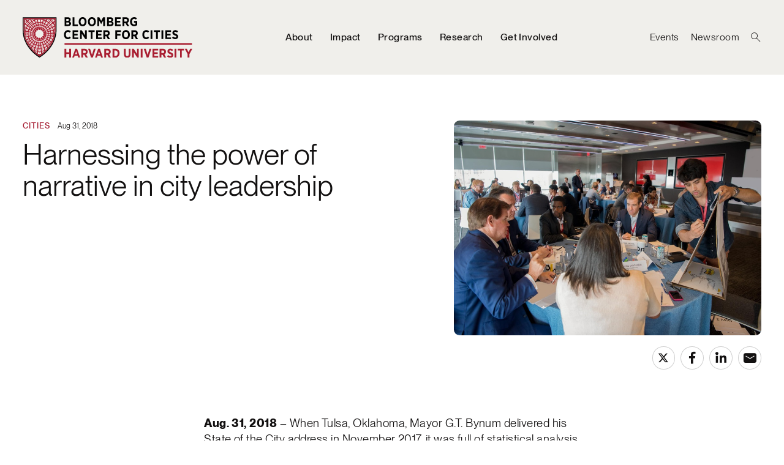

--- FILE ---
content_type: text/html; charset=UTF-8
request_url: https://cities.harvard.edu/news/harnessing-the-power-of-narrative-in-city-leadership/
body_size: 11931
content:
<!DOCTYPE html>
	<html lang="en-US">
		<head>
					<link rel="preconnect" href="https://use.typekit.net" crossorigin>
	<link rel="preload" as="style" href="https://use.typekit.net/hcy7kof.css">

		<link rel="preload" href="https://cities.harvard.edu/wp-content/themes/bcfc23/assets/fonts/icomoon/fonts/icomoon.woff?1768827666" as="font" crossorigin>

		<link rel="preload" as="style" href="https://cities.harvard.edu/wp-content/themes/bcfc23/assets/styles/app.css?ver=1768827666">

		<link rel="preload" as="script" href="https://cities.harvard.edu/wp-content/themes/bcfc23/assets/scripts/libs.js?ver=1768827666">
	<link rel="preload" as="script" href="https://cities.harvard.edu/wp-content/themes/bcfc23/assets/scripts/app.js?ver=1768827666">
	<meta charset="UTF-8" />
	<meta name="viewport" content="width=device-width, initial-scale=1.0, viewport-fit=cover" />
	<script>
		["js", "m4n"].forEach(function (attr) {
			document.documentElement.setAttribute(attr, "");
		});
	</script>
<meta name='robots' content='index, follow, max-image-preview:large, max-snippet:-1, max-video-preview:-1' />

	<!-- This site is optimized with the Yoast SEO plugin v26.6 - https://yoast.com/wordpress/plugins/seo/ -->
	<title>Harnessing the power of narrative in city leadership - Bloomberg Center for Cities</title>
	<link rel="canonical" href="https://cities.harvard.edu/news/harnessing-the-power-of-narrative-in-city-leadership/" />
	<meta property="og:locale" content="en_US" />
	<meta property="og:type" content="article" />
	<meta property="og:title" content="Harnessing the power of narrative in city leadership - Bloomberg Center for Cities" />
	<meta property="og:description" content="In July 2018, 40 mayors began their year of Bloomberg Harvard City Leadership Initiative programming with a three-day convening in New York City. The first day of the convening was devoted to Ganz’s public..." />
	<meta property="og:url" content="https://cities.harvard.edu/news/harnessing-the-power-of-narrative-in-city-leadership/" />
	<meta property="og:site_name" content="Bloomberg Center for Cities" />
	<meta property="article:modified_time" content="2023-09-29T15:26:58+00:00" />
	<meta property="og:image" content="https://cities.harvard.edu/wp-content/uploads/2023/08/610ba88c49ea71d2417c8db4_42694332385_9d5a120f84_o.jpg" />
	<meta property="og:image:width" content="2500" />
	<meta property="og:image:height" content="1669" />
	<meta property="og:image:type" content="image/jpeg" />
	<meta name="twitter:card" content="summary_large_image" />
	<meta name="twitter:site" content="@centerforcities" />
	<script type="application/ld+json" class="yoast-schema-graph">{"@context":"https://schema.org","@graph":[{"@type":"WebPage","@id":"https://cities.harvard.edu/news/harnessing-the-power-of-narrative-in-city-leadership/","url":"https://cities.harvard.edu/news/harnessing-the-power-of-narrative-in-city-leadership/","name":"Harnessing the power of narrative in city leadership - Bloomberg Center for Cities","isPartOf":{"@id":"https://cities.harvard.edu/#website"},"primaryImageOfPage":{"@id":"https://cities.harvard.edu/news/harnessing-the-power-of-narrative-in-city-leadership/#primaryimage"},"image":{"@id":"https://cities.harvard.edu/news/harnessing-the-power-of-narrative-in-city-leadership/#primaryimage"},"thumbnailUrl":"https://cities.harvard.edu/wp-content/uploads/2023/08/610ba88c49ea71d2417c8db4_42694332385_9d5a120f84_o.jpg","datePublished":"2018-08-31T04:00:00+00:00","dateModified":"2023-09-29T15:26:58+00:00","breadcrumb":{"@id":"https://cities.harvard.edu/news/harnessing-the-power-of-narrative-in-city-leadership/#breadcrumb"},"inLanguage":"en-US","potentialAction":[{"@type":"ReadAction","target":["https://cities.harvard.edu/news/harnessing-the-power-of-narrative-in-city-leadership/"]}]},{"@type":"ImageObject","inLanguage":"en-US","@id":"https://cities.harvard.edu/news/harnessing-the-power-of-narrative-in-city-leadership/#primaryimage","url":"https://cities.harvard.edu/wp-content/uploads/2023/08/610ba88c49ea71d2417c8db4_42694332385_9d5a120f84_o.jpg","contentUrl":"https://cities.harvard.edu/wp-content/uploads/2023/08/610ba88c49ea71d2417c8db4_42694332385_9d5a120f84_o.jpg","width":2500,"height":1669},{"@type":"BreadcrumbList","@id":"https://cities.harvard.edu/news/harnessing-the-power-of-narrative-in-city-leadership/#breadcrumb","itemListElement":[{"@type":"ListItem","position":1,"name":"Home","item":"https://cities.harvard.edu/"},{"@type":"ListItem","position":2,"name":"Harnessing the power of narrative in city leadership"}]},{"@type":"WebSite","@id":"https://cities.harvard.edu/#website","url":"https://cities.harvard.edu/","name":"Bloomberg Center for Cities","description":"","publisher":{"@id":"https://cities.harvard.edu/#organization"},"potentialAction":[{"@type":"SearchAction","target":{"@type":"EntryPoint","urlTemplate":"https://cities.harvard.edu/?s={search_term_string}"},"query-input":{"@type":"PropertyValueSpecification","valueRequired":true,"valueName":"search_term_string"}}],"inLanguage":"en-US"},{"@type":"Organization","@id":"https://cities.harvard.edu/#organization","name":"Bloomberg Center for Cities at Harvard University","url":"https://cities.harvard.edu/","logo":{"@type":"ImageObject","inLanguage":"en-US","@id":"https://cities.harvard.edu/#/schema/logo/image/","url":"https://cities.harvard.edu/wp-content/uploads/2023/04/HU_CFC_With-Shield_Logo_Color_696-px-square.jpg","contentUrl":"https://cities.harvard.edu/wp-content/uploads/2023/04/HU_CFC_With-Shield_Logo_Color_696-px-square.jpg","width":696,"height":696,"caption":"Bloomberg Center for Cities at Harvard University"},"image":{"@id":"https://cities.harvard.edu/#/schema/logo/image/"},"sameAs":["https://x.com/centerforcities"]}]}</script>
	<!-- / Yoast SEO plugin. -->


<link rel='dns-prefetch' href='//l.getsitecontrol.com' />
<link rel='dns-prefetch' href='//cities.harvard.edu' />
<link rel='dns-prefetch' href='//use.typekit.net' />
<link rel="alternate" type="application/rss+xml" title="Bloomberg Center for Cities &raquo; Feed" href="https://cities.harvard.edu/feed/" />
<link rel="alternate" type="application/rss+xml" title="Bloomberg Center for Cities &raquo; Comments Feed" href="https://cities.harvard.edu/comments/feed/" />
<link rel="alternate" title="oEmbed (JSON)" type="application/json+oembed" href="https://cities.harvard.edu/wp-json/oembed/1.0/embed?url=https%3A%2F%2Fcities.harvard.edu%2Fnews%2Fharnessing-the-power-of-narrative-in-city-leadership%2F" />
<link rel="alternate" title="oEmbed (XML)" type="text/xml+oembed" href="https://cities.harvard.edu/wp-json/oembed/1.0/embed?url=https%3A%2F%2Fcities.harvard.edu%2Fnews%2Fharnessing-the-power-of-narrative-in-city-leadership%2F&#038;format=xml" />
	<link rel="icon" href="https://cities.harvard.edu/wp-content/themes/bcfc23/assets/favicon/favicon.ico" />
	<link rel="icon" href="https://cities.harvard.edu/wp-content/themes/bcfc23/assets/favicon/favicon.svg" type="image/svg+xml" />
	<link rel="apple-touch-icon" href="https://cities.harvard.edu/wp-content/themes/bcfc23/assets/favicon/apple-touch-icon.png" />
	<link rel="manifest" href="https://cities.harvard.edu/wp-content/themes/bcfc23/assets/favicons/manifest.json" />
<style id='wp-img-auto-sizes-contain-inline-css'>
img:is([sizes=auto i],[sizes^="auto," i]){contain-intrinsic-size:3000px 1500px}
/*# sourceURL=wp-img-auto-sizes-contain-inline-css */
</style>
<link rel='stylesheet' id='sbi_styles-css' href='https://cities.harvard.edu/wp-content/plugins/instagram-feed-pro/css/sbi-styles.min.css?ver=6.2.4' media='all' />
<style id='classic-theme-styles-inline-css'>
/*! This file is auto-generated */
.wp-block-button__link{color:#fff;background-color:#32373c;border-radius:9999px;box-shadow:none;text-decoration:none;padding:calc(.667em + 2px) calc(1.333em + 2px);font-size:1.125em}.wp-block-file__button{background:#32373c;color:#fff;text-decoration:none}
/*# sourceURL=/wp-includes/css/classic-themes.min.css */
</style>
<link rel='stylesheet' id='tm-fonts-css' href='https://use.typekit.net/hcy7kof.css' media='all' />
<link rel='stylesheet' id='tm-app-css' href='https://cities.harvard.edu/wp-content/themes/bcfc23/assets/styles/app.css?ver=1768827666' media='all' />
<link rel="https://api.w.org/" href="https://cities.harvard.edu/wp-json/" /><link rel="EditURI" type="application/rsd+xml" title="RSD" href="https://cities.harvard.edu/xmlrpc.php?rsd" />
<link rel='shortlink' href='https://cities.harvard.edu/?p=2858' />
<!-- Stream WordPress user activity plugin v4.1.1 -->
			<!-- Google Tag Manager -->
			<script>(function(w,d,s,l,i){w[l]=w[l]||[];w[l].push({'gtm.start':
			new Date().getTime(),event:'gtm.js'});var f=d.getElementsByTagName(s)[0],
			j=d.createElement(s),dl=l!='dataLayer'?'&l='+l:'';j.async=true;j.src=
			'https://www.googletagmanager.com/gtm.js?id='+i+dl;f.parentNode.insertBefore(j,f);
			})(window,document,'script','dataLayer','GTM-5C858P8');</script>
			<!-- End Google Tag Manager -->
			<!-- Google Tag Manager -->
			<script>(function(w,d,s,l,i){w[l]=w[l]||[];w[l].push({'gtm.start':
			new Date().getTime(),event:'gtm.js'});var f=d.getElementsByTagName(s)[0],
			j=d.createElement(s),dl=l!='dataLayer'?'&l='+l:'';j.async=true;j.src=
			'https://www.googletagmanager.com/gtm.js?id='+i+dl;f.parentNode.insertBefore(j,f);
			})(window,document,'script','dataLayer','GTM-PRBVPKQ');</script>
			<!-- End Google Tag Manager -->
		<!-- Google Tag Manager -->
<script>(function(w,d,s,l,i){w[l]=w[l]||[];w[l].push({'gtm.start':
new Date().getTime(),event:'gtm.js'});var f=d.getElementsByTagName(s)[0],
j=d.createElement(s),dl=l!='dataLayer'?'&l='+l:'';j.async=true;j.src=
'https://www.googletagmanager.com/gtm.js?id='+i+dl;f.parentNode.insertBefore(j,f);
})(window,document,'script','dataLayer','GTM-NXKMGF3M');</script>
<!-- End Google Tag Manager -->
		<style id='global-styles-inline-css'>
:root{--wp--preset--aspect-ratio--square: 1;--wp--preset--aspect-ratio--4-3: 4/3;--wp--preset--aspect-ratio--3-4: 3/4;--wp--preset--aspect-ratio--3-2: 3/2;--wp--preset--aspect-ratio--2-3: 2/3;--wp--preset--aspect-ratio--16-9: 16/9;--wp--preset--aspect-ratio--9-16: 9/16;--wp--preset--color--black: #000000;--wp--preset--color--cyan-bluish-gray: #abb8c3;--wp--preset--color--white: #ffffff;--wp--preset--color--pale-pink: #f78da7;--wp--preset--color--vivid-red: #cf2e2e;--wp--preset--color--luminous-vivid-orange: #ff6900;--wp--preset--color--luminous-vivid-amber: #fcb900;--wp--preset--color--light-green-cyan: #7bdcb5;--wp--preset--color--vivid-green-cyan: #00d084;--wp--preset--color--pale-cyan-blue: #8ed1fc;--wp--preset--color--vivid-cyan-blue: #0693e3;--wp--preset--color--vivid-purple: #9b51e0;--wp--preset--gradient--vivid-cyan-blue-to-vivid-purple: linear-gradient(135deg,rgb(6,147,227) 0%,rgb(155,81,224) 100%);--wp--preset--gradient--light-green-cyan-to-vivid-green-cyan: linear-gradient(135deg,rgb(122,220,180) 0%,rgb(0,208,130) 100%);--wp--preset--gradient--luminous-vivid-amber-to-luminous-vivid-orange: linear-gradient(135deg,rgb(252,185,0) 0%,rgb(255,105,0) 100%);--wp--preset--gradient--luminous-vivid-orange-to-vivid-red: linear-gradient(135deg,rgb(255,105,0) 0%,rgb(207,46,46) 100%);--wp--preset--gradient--very-light-gray-to-cyan-bluish-gray: linear-gradient(135deg,rgb(238,238,238) 0%,rgb(169,184,195) 100%);--wp--preset--gradient--cool-to-warm-spectrum: linear-gradient(135deg,rgb(74,234,220) 0%,rgb(151,120,209) 20%,rgb(207,42,186) 40%,rgb(238,44,130) 60%,rgb(251,105,98) 80%,rgb(254,248,76) 100%);--wp--preset--gradient--blush-light-purple: linear-gradient(135deg,rgb(255,206,236) 0%,rgb(152,150,240) 100%);--wp--preset--gradient--blush-bordeaux: linear-gradient(135deg,rgb(254,205,165) 0%,rgb(254,45,45) 50%,rgb(107,0,62) 100%);--wp--preset--gradient--luminous-dusk: linear-gradient(135deg,rgb(255,203,112) 0%,rgb(199,81,192) 50%,rgb(65,88,208) 100%);--wp--preset--gradient--pale-ocean: linear-gradient(135deg,rgb(255,245,203) 0%,rgb(182,227,212) 50%,rgb(51,167,181) 100%);--wp--preset--gradient--electric-grass: linear-gradient(135deg,rgb(202,248,128) 0%,rgb(113,206,126) 100%);--wp--preset--gradient--midnight: linear-gradient(135deg,rgb(2,3,129) 0%,rgb(40,116,252) 100%);--wp--preset--font-size--small: 13px;--wp--preset--font-size--medium: 20px;--wp--preset--font-size--large: 36px;--wp--preset--font-size--x-large: 42px;--wp--preset--spacing--20: 0.44rem;--wp--preset--spacing--30: 0.67rem;--wp--preset--spacing--40: 1rem;--wp--preset--spacing--50: 1.5rem;--wp--preset--spacing--60: 2.25rem;--wp--preset--spacing--70: 3.38rem;--wp--preset--spacing--80: 5.06rem;--wp--preset--shadow--natural: 6px 6px 9px rgba(0, 0, 0, 0.2);--wp--preset--shadow--deep: 12px 12px 50px rgba(0, 0, 0, 0.4);--wp--preset--shadow--sharp: 6px 6px 0px rgba(0, 0, 0, 0.2);--wp--preset--shadow--outlined: 6px 6px 0px -3px rgb(255, 255, 255), 6px 6px rgb(0, 0, 0);--wp--preset--shadow--crisp: 6px 6px 0px rgb(0, 0, 0);}:where(.is-layout-flex){gap: 0.5em;}:where(.is-layout-grid){gap: 0.5em;}body .is-layout-flex{display: flex;}.is-layout-flex{flex-wrap: wrap;align-items: center;}.is-layout-flex > :is(*, div){margin: 0;}body .is-layout-grid{display: grid;}.is-layout-grid > :is(*, div){margin: 0;}:where(.wp-block-columns.is-layout-flex){gap: 2em;}:where(.wp-block-columns.is-layout-grid){gap: 2em;}:where(.wp-block-post-template.is-layout-flex){gap: 1.25em;}:where(.wp-block-post-template.is-layout-grid){gap: 1.25em;}.has-black-color{color: var(--wp--preset--color--black) !important;}.has-cyan-bluish-gray-color{color: var(--wp--preset--color--cyan-bluish-gray) !important;}.has-white-color{color: var(--wp--preset--color--white) !important;}.has-pale-pink-color{color: var(--wp--preset--color--pale-pink) !important;}.has-vivid-red-color{color: var(--wp--preset--color--vivid-red) !important;}.has-luminous-vivid-orange-color{color: var(--wp--preset--color--luminous-vivid-orange) !important;}.has-luminous-vivid-amber-color{color: var(--wp--preset--color--luminous-vivid-amber) !important;}.has-light-green-cyan-color{color: var(--wp--preset--color--light-green-cyan) !important;}.has-vivid-green-cyan-color{color: var(--wp--preset--color--vivid-green-cyan) !important;}.has-pale-cyan-blue-color{color: var(--wp--preset--color--pale-cyan-blue) !important;}.has-vivid-cyan-blue-color{color: var(--wp--preset--color--vivid-cyan-blue) !important;}.has-vivid-purple-color{color: var(--wp--preset--color--vivid-purple) !important;}.has-black-background-color{background-color: var(--wp--preset--color--black) !important;}.has-cyan-bluish-gray-background-color{background-color: var(--wp--preset--color--cyan-bluish-gray) !important;}.has-white-background-color{background-color: var(--wp--preset--color--white) !important;}.has-pale-pink-background-color{background-color: var(--wp--preset--color--pale-pink) !important;}.has-vivid-red-background-color{background-color: var(--wp--preset--color--vivid-red) !important;}.has-luminous-vivid-orange-background-color{background-color: var(--wp--preset--color--luminous-vivid-orange) !important;}.has-luminous-vivid-amber-background-color{background-color: var(--wp--preset--color--luminous-vivid-amber) !important;}.has-light-green-cyan-background-color{background-color: var(--wp--preset--color--light-green-cyan) !important;}.has-vivid-green-cyan-background-color{background-color: var(--wp--preset--color--vivid-green-cyan) !important;}.has-pale-cyan-blue-background-color{background-color: var(--wp--preset--color--pale-cyan-blue) !important;}.has-vivid-cyan-blue-background-color{background-color: var(--wp--preset--color--vivid-cyan-blue) !important;}.has-vivid-purple-background-color{background-color: var(--wp--preset--color--vivid-purple) !important;}.has-black-border-color{border-color: var(--wp--preset--color--black) !important;}.has-cyan-bluish-gray-border-color{border-color: var(--wp--preset--color--cyan-bluish-gray) !important;}.has-white-border-color{border-color: var(--wp--preset--color--white) !important;}.has-pale-pink-border-color{border-color: var(--wp--preset--color--pale-pink) !important;}.has-vivid-red-border-color{border-color: var(--wp--preset--color--vivid-red) !important;}.has-luminous-vivid-orange-border-color{border-color: var(--wp--preset--color--luminous-vivid-orange) !important;}.has-luminous-vivid-amber-border-color{border-color: var(--wp--preset--color--luminous-vivid-amber) !important;}.has-light-green-cyan-border-color{border-color: var(--wp--preset--color--light-green-cyan) !important;}.has-vivid-green-cyan-border-color{border-color: var(--wp--preset--color--vivid-green-cyan) !important;}.has-pale-cyan-blue-border-color{border-color: var(--wp--preset--color--pale-cyan-blue) !important;}.has-vivid-cyan-blue-border-color{border-color: var(--wp--preset--color--vivid-cyan-blue) !important;}.has-vivid-purple-border-color{border-color: var(--wp--preset--color--vivid-purple) !important;}.has-vivid-cyan-blue-to-vivid-purple-gradient-background{background: var(--wp--preset--gradient--vivid-cyan-blue-to-vivid-purple) !important;}.has-light-green-cyan-to-vivid-green-cyan-gradient-background{background: var(--wp--preset--gradient--light-green-cyan-to-vivid-green-cyan) !important;}.has-luminous-vivid-amber-to-luminous-vivid-orange-gradient-background{background: var(--wp--preset--gradient--luminous-vivid-amber-to-luminous-vivid-orange) !important;}.has-luminous-vivid-orange-to-vivid-red-gradient-background{background: var(--wp--preset--gradient--luminous-vivid-orange-to-vivid-red) !important;}.has-very-light-gray-to-cyan-bluish-gray-gradient-background{background: var(--wp--preset--gradient--very-light-gray-to-cyan-bluish-gray) !important;}.has-cool-to-warm-spectrum-gradient-background{background: var(--wp--preset--gradient--cool-to-warm-spectrum) !important;}.has-blush-light-purple-gradient-background{background: var(--wp--preset--gradient--blush-light-purple) !important;}.has-blush-bordeaux-gradient-background{background: var(--wp--preset--gradient--blush-bordeaux) !important;}.has-luminous-dusk-gradient-background{background: var(--wp--preset--gradient--luminous-dusk) !important;}.has-pale-ocean-gradient-background{background: var(--wp--preset--gradient--pale-ocean) !important;}.has-electric-grass-gradient-background{background: var(--wp--preset--gradient--electric-grass) !important;}.has-midnight-gradient-background{background: var(--wp--preset--gradient--midnight) !important;}.has-small-font-size{font-size: var(--wp--preset--font-size--small) !important;}.has-medium-font-size{font-size: var(--wp--preset--font-size--medium) !important;}.has-large-font-size{font-size: var(--wp--preset--font-size--large) !important;}.has-x-large-font-size{font-size: var(--wp--preset--font-size--x-large) !important;}
/*# sourceURL=global-styles-inline-css */
</style>
</head>
	<body class="wp-singular news-template-default single single-news postid-2858 wp-theme-bcfc23">
					<!-- Google Tag Manager (noscript) -->
			<noscript><iframe src="https://www.googletagmanager.com/ns.html?id=GTM-5C858P8"	height="0" width="0" style="display:none;visibility:hidden"></iframe></noscript>
			<!-- End Google Tag Manager (noscript) -->
			<!-- Google Tag Manager (noscript) -->
			<noscript><iframe src="https://www.googletagmanager.com/ns.html?id=GTM-PRBVPKQ"	height="0" width="0" style="display:none;visibility:hidden"></iframe></noscript>
			<!-- End Google Tag Manager (noscript) -->
		<!-- Google Tag Manager (noscript) -->
<noscript><iframe src="https://www.googletagmanager.com/ns.html?id=GTM-NXKMGF3M"
height="0" width="0" style="display:none;visibility:hidden"></iframe></noscript>
<!-- End Google Tag Manager (noscript) -->		<div class="root1">
			<header class="top1" id="top" x-data :class="{'-open': $store.app.states.nav}">
				<div class="top1-wrap -restrain" reveal="1+/0">
						<p class="logo1">
		<a href="https://cities.harvard.edu" aria-label="Bloomberg Center for Cities" accesskey="h">
			<img src="https://cities.harvard.edu/wp-content/themes/bcfc23/assets/images/logo1.svg" width="296" height="70" alt="Bloomberg Center for Cities" />
		</a>
	</p>
				<nav class="skips1">
					<ul>
						<li><a href="#nav" accesskey="n">Skip to navigation [n]</a></li>
						<li><a href="#content" accesskey="c">Skip to content [c]</a></li>
						<li><a href="#footer" accesskey="f">Skip to footer [f]</a></li>
					</ul>
				</nav>
				<ul class="togglers1">
											<li class="togglers1-search" :class="{'-active': $store.app.states.search}">
							<a href="./#search" class="icon-search-bold" aria-label="Search" @click.prevent="$store.app.states.search = 2; setTimeout(() => { document.getElementById('header-search').focus(); }, 300);">
								<span>Search</span>
							</a>
						</li>
										<li class="togglers1-menu" :class="{'-active': $store.app.states.nav}">
						<a href="./#nav" class="icon-menu-bold" aria-label="Menu" @click.prevent="$store.app.states.nav = $store.app.states.nav ? false : 3">
							<span><span>Menu</span></span>
						</a>
					</li>
				</ul>
				<nav class="nav1" id="nav" x-data="collapse()" x-show="$store.app.states.nav" x-bind="transitions" cloaked>
										<ul class="nav1-list nav1-main" role="list">
																					<li :class="{ '-open': open[1] }">
																			<i class="nav1-toggler icon-angle-down-medium" clickable @click="open[1] = !open[1]" @keydown.enter="open[1] = !open[1]" tabindex="0"></i>
																		<a href="https://cities.harvard.edu/about/" accesskey="1" role="listitem">About</a><em> [1]</em>
																			<ul class="nav1-drop -cs:i -cs:a1" x-show="show(open['1'])" x-bind="transitions" collapse cloaked role="list">
																							<li><a href="https://cities.harvard.edu/about/about-faculty-fellows/" role="listitem">Faculty and Fellows</a></li>
																							<li><a href="https://cities.harvard.edu/about/about-staff/" role="listitem">Staff</a></li>
																							<li><a href="https://cities.harvard.edu/about/about-jobs/" role="listitem">Jobs</a></li>
																							<li><a href="https://cities.harvard.edu/contact-us/" role="listitem">Contact Us</a></li>
																					</ul>
																	</li>
															<li :class="{ '-open': open[2] }">
																		<a href="https://cities.harvard.edu/impact/" accesskey="2" role="listitem">Impact</a><em> [2]</em>
																	</li>
															<li :class="{ '-open': open[3] }">
																		<a href="https://cities.harvard.edu/programs/" accesskey="3" role="listitem">Programs</a><em> [3]</em>
																	</li>
															<li :class="{ '-open': open[4] }">
																			<i class="nav1-toggler icon-angle-down-medium" clickable @click="open[4] = !open[4]" @keydown.enter="open[4] = !open[4]" tabindex="0"></i>
																		<a href="https://cities.harvard.edu/research/" accesskey="4" role="listitem">Research</a><em> [4]</em>
																			<ul class="nav1-drop -cs:i -cs:a1" x-show="show(open['4'])" x-bind="transitions" collapse cloaked role="list">
																							<li><a href="https://cities.harvard.edu/faculty-support/" role="listitem">Faculty Support</a></li>
																					</ul>
																	</li>
															<li :class="{ '-open': open[5] }">
																			<i class="nav1-toggler icon-angle-down-medium" clickable @click="open[5] = !open[5]" @keydown.enter="open[5] = !open[5]" tabindex="0"></i>
																		<a href="https://cities.harvard.edu/get-involved/" accesskey="5" role="listitem">Get Involved</a><em> [5]</em>
																			<ul class="nav1-drop -cs:i -cs:a1" x-show="show(open['5'])" x-bind="transitions" collapse cloaked role="list">
																							<li><a href="https://cities.harvard.edu/get-involved/for-city-leaders/" role="listitem">For City Leaders</a></li>
																							<li><a href="https://cities.harvard.edu/get-involved/for-students/" role="listitem">For Students</a></li>
																							<li><a href="https://cities.harvard.edu/get-involved/for-researchers/" role="listitem">For Researchers</a></li>
																							<li><a href="https://cities.harvard.edu/get-involved/for-organizations/" role="listitem">For Organizations</a></li>
																					</ul>
																	</li>
																		</ul>
					<ul class="nav1-list nav1-side">
																					<li>
									<a href="https://cities.harvard.edu/events/" accesskey="6">Events</a><em> [6]</em>
								</li>
															<li>
									<a href="https://cities.harvard.edu/newsroom/" accesskey="7">Newsroom</a><em> [7]</em>
								</li>
																										<li class="-icon -search">
								<a href="./#search" class="icon-search-medium" aria-label="Search" @click.prevent="$store.app.states.search = 2; setTimeout(() => { document.getElementById('header-search').focus(); }, 300);"><span>Search</span></a>
							</li>
											</ul>
				</nav>
				</div>
			</header>
							<div class="drawer1 -top -search -overlay1" id="search" x-data x-show="$store.app.states.search" x-bind="transitions" @keydown.escape.window="$store.app.states.search = false;" x-cloak>
					<div class="drawer1-wrap">
						<div class="drawer1-main">
							
	<form role="search"  method="GET" class="-xw:3 -mx:a" action="https://cities.harvard.edu/">
		<p class="searchbox1 ">
			<label for="header-search" invisible>Search</label>
			<input type="search" placeholder="What can we help you find?" id="header-search" value="" name="s" />
			<button type="submit">
				<i class="icon-search-bold" aria-label="Search"><span>Search</span></i>
			</button>
		</p>
	</form>

						</div>
					</div>
					<p class="drawer1-close -as:1">
						<button href="#" class="icon-close-bold -a:1" aria-label="Close" @click.prevent="$store.app.states.search = false">
							<span>Close</span>
						</button>
					</p>
				</div>
						<section class="content1" id="content" data-warning="Your browser is outdated, it will not render this page properly, please upgrade.">	<div class="wrap1 -cs:b2">
		<div class="wrap1-inner -restrain">
				<div class="header3">
		<div class="header3-main" reveal="1+/1">
			<p class="header3-brow -t:17">
							<a href="https://cities.harvard.edu/news/harnessing-the-power-of-narrative-in-city-leadership/" class="-as:3">Cities</a>
	
					&nbsp;
				<time class="-t:9" datetime="2018-08-31">Aug 31, 2018</time>
			</p>
			<h4 class="header3-title -t:2">Harnessing the power of narrative in city leadership</h4>
		</div>
								<figure class="img1 header3-image -rounded"  style="--rl: 0.7; --w: 600;">
												<img class="lazyload" data-src="https://cities.harvard.edu/wp-content/uploads/2023/08/610ba88c49ea71d2417c8db4_42694332385_9d5a120f84_o-2000x1335.jpg" alt=""  data-srcset="https://cities.harvard.edu/wp-content/uploads/2023/08/610ba88c49ea71d2417c8db4_42694332385_9d5a120f84_o-2000x1335.jpg 2000w, https://cities.harvard.edu/wp-content/uploads/2023/08/610ba88c49ea71d2417c8db4_42694332385_9d5a120f84_o-1500x1001.jpg 1500w, https://cities.harvard.edu/wp-content/uploads/2023/08/610ba88c49ea71d2417c8db4_42694332385_9d5a120f84_o-1000x668.jpg 1000w, https://cities.harvard.edu/wp-content/uploads/2023/08/610ba88c49ea71d2417c8db4_42694332385_9d5a120f84_o-500x334.jpg 500w" data-sizes="auto" />
				<i class="loader1 "></i>
				<noscript><img src="https://cities.harvard.edu/wp-content/uploads/2023/08/610ba88c49ea71d2417c8db4_42694332385_9d5a120f84_o-2000x1335.jpg" alt=""></noscript>
																								</figure>
							</div><!-- /header3 -->
	<div class="subheader1 -nosep -mb:3" reveal="1+/3">
		<div class="socials1 -v2" >
	<ul class="socials1-items" flex>
		<li><a target="_blank" href="https://x.com/intent/tweet?url=https%3A%2F%2Fcities.harvard.edu%2Fnews%2Fharnessing-the-power-of-narrative-in-city-leadership%2F&text=Harnessing+the+power+of+narrative+in+city+leadership" class="icon-social-twitter" aria-label="Share on Twitter"><span>Twitter</span></a></li>
		<li><a href="./" style="cursor: pointer;" onclick="window.open('http://www.facebook.com/sharer/sharer.php?u=https%3A%2F%2Fcities.harvard.edu%2Fnews%2Fharnessing-the-power-of-narrative-in-city-leadership%2F&t=Harnessing+the+power+of+narrative+in+city+leadership', 'facebook_share', 'height=320, width=640, ');" class="icon-social-facebook" aria-label="Share on Facebook"><span>Facebook</span></a></li>
		<li><a target="_blank" href="https://www.linkedin.com/shareArticle?mini=true&url=https%3A%2F%2Fcities.harvard.edu%2Fnews%2Fharnessing-the-power-of-narrative-in-city-leadership%2F&title=Harnessing+the+power+of+narrative+in+city+leadership" class="icon-social-linkedin" aria-label="Share on Linkedin"><span>Linkedin</span></a></li>
		<li><a href="mailto:?subject=Harnessing%20the%20power%20of%20narrative%20in%20city%20leadership&body=https%3A%2F%2Fcities.harvard.edu%2Fnews%2Fharnessing-the-power-of-narrative-in-city-leadership%2F" class="icon-email-filled" aria-label="Share on Email"><span>Email</span></a></li>
	</ul>
</div><!-- /socials1 -->
	</div><!-- /subheader1 -->
			<div class="body1 -contain -xw:5" reveal="1+/4">
					<div class="wysiwyg -xw:5">
		<p><strong>Aug. 31, 2018</strong> &#8211; When Tulsa, Oklahoma, Mayor G.T. Bynum delivered his State of the City address in November 2017, it was full of statistical analysis, key data points, and listed goals.</p>
<p>“It was an audit,” Bynum later realized–informative, but not particularly compelling.</p>
<p>This year, he wants members of the Tulsa community to experience something different: a State of the City narrative, bringing together his personal story, the community’s collective story, and a call to action.</p>
<p>Bynum and 39 other mayors spent a full day in July learning about how–and why–to structure this type of narrative from Harvard Kennedy School professor Marshall Ganz and his team. Ganz has decades of experience in community organizing, and one focus of his work at the Harvard Kennedy School is what he calls ‘public narrative’–a way of harnessing the power of narrative to do the work of leadership, enabling others to achieve shared purpose in the face of uncertainty.</p>
<p>In July 2018, 40 mayors began their year of Bloomberg Harvard City Leadership Initiative programming with a three-day convening in New York City. The first day of the convening was devoted to Ganz’s public narrative, which gave mayors like Bynum a chance to reflect on how they frame city challenges, issues, and goals when addressing others.</p>
<p>The public narrative framework includes three pieces, Ganz explained to the mayors: what he calls the ‘story of self,’ the ‘story of us,’ and the ‘story of now.’</p>
<p>Using videos from his past workshops and even clips of stirring speeches from movies, Ganz broke down the three pieces of the framework for mayors and explained the need for each one.</p>
<p>Telling a ‘story of self’ can begin building a relationship with one’s listeners (or constituency) by illustrating why you’ve been called to leadership, This requires sharing specific moments of personal experience, as Joyce Craig, the mayor of Manchester, New Hampshire, realized during class.</p>
<p>Ganz asked Craig to try out a ‘story of self’ at the beginning of the workshop, and as she spoke, he kept pushing her to get more specific, asking her to share specific moments in which she learned to care. The more specific the details, the more emotionally present she can be, he explained, and this enables others to “get” the meaning a moment actually had for her.</p>
<p>“It makes you realize how important those details are,” Craig said.</p>
<p>She planned to think more about her ‘story of self’ upon returning to Manchester, Craig said, because she believes telling it to constituents will help her connect with them.</p>
<p>“Sharing your personal story, what motivates you and what challenges you’ve encountered and overcome, that shows you’re just like anyone else in the community,” she said.</p>
<p>The ‘story of us,’ Ganz continued in the second part of the workshop, evokes specific moments of shared experience among the listeners that bring shared values to life. These are moments in which the group of people experienced a challenge, had to deal with it, and learned from it. They are moments of both challenge and hope, with the potential to result in a collective choice to work together because of what is shared.</p>
<p>Ganz asked several of the mayors to practice developing a ‘story of us’ to unite the group in the room. They each tried to speak about a shared experience, whether a shared excitement from earlier that day, or the shared experience of deciding to run for mayor.</p>
<p>To hear other mayors speak about their group as a whole was “really powerful,” said Michael Tubbs, the mayor of Stockton, California. He said it illustrated the unique ability they have as a group because each mayor can affect change in their own community, so connecting with other mayors magnifies that power to affect change.</p>
<p>For Bynum, the demonstrations of ‘story of us’ created a feeling of humility and of community. They highlighted the similarities between the mayors, making him feel that they speak a shared language and understand one another’s struggles.</p>
<p>“I realized I’m not unique in what led me to being mayor,” Bynum said, “but I’m also not alone.”</p>
<p>Both Tubbs and Bynum said they’ve used the ‘story of us’ before, though they may not have called it that. They remembered speeches given to constituents, staff, or community groups, where they mentioned issues in the group’s collective memory or collective awareness, and told the audience of their value, as a group, as the best people to address these issues.</p>
<p>“It was not as formalized as this when I spoke about the ‘story of us’ previously,” Tubbs said. “Now, I appreciate the structure and how to do it very intentionally.”</p>
<p>Ganz noted that all three pieces of the public narrative framework are designed to “bring craft, intention, and purpose.”</p>
<p>“We’re taking what you know implicitly, and making it explicit,” he said.</p>
<p>Ganz explained that the ‘story of self’ and ‘story of us’ center on moments in the past–moments of individual or collective challenge that required choices, and had outcomes that helped them learn. The ‘story of now’ centers on the present moment, Ganz said: “a moment, in which we’re confronted with an urgent challenge to which we must find the hope and the courage to respond.”</p>
<p>Telling a ‘story of now’ that resonates means looking at a current challenge and “bringing out the emotional force of the challenge, not muting it,” he said. “Then, finding sources of hope in shared values, and turning the challenge into a choice, and offering a strategic pathway to action.”</p>
<p>Richmond Mayor Levar Stoney said he has certainly used the ‘story of now’ as a politician running for office, but hasn’t used it much since taking office in January 2017. A very straightforward “pathway to action” is asking people to vote, but mayors in office working on specific issues aren’t always able to articulate pathways to action as easily.</p>
<p>“We need to use this framework while governing, not just while running,” Stoney said.</p>
<p>He said he plans to use all three pieces of the framework upon returning to Richmond.</p>
<p>“I’m focused on shepherding some big projects this year,” Stoney said, “so I can use public narrative to help ‘humanize’ what needs to be done, for who, and why. Everybody will want to know, ‘What’s in it for me?’ when it comes to investments in the city. This will give us a way to answer that.”</p>
	</div>

				
			</div><!-- /body1 -->
		</div>
	</div><!-- /wrap1 -->
			</section>
							<div class="connect1">
					<div class="connect1-wrap -restrain">
							<div id="mc_embed_signup">
		<form action="/newsletter-signup" class="connect1-subscribe"  method="get" id="mc-embedded-subscribe-form" name="mc-embedded-subscribe-form" class="validate" target="_self" >
							<h2 class="connect1-title -t:2" >
					Stay up to date on our latest work to improve cities				</h2>
						<div id="mce-responses" class="clear">
				<div class="response" id="mce-error-response" style="display:none"></div>
				<div class="response" id="mce-success-response" style="display:none"></div>
			</div>
			<div style="position: absolute; left: -5000px;" aria-hidden="true"><label for="id-d652a62" invisible>Regular site visitors should not fill this in.</label><input type="text" id="id-d652a62" name="b_16d6aa354472ac50341ec9d72_66aa93ba62" tabindex="-1" value=""></div>
			<p class="fieldbox1" >
				<label for="mce-EMAIL-2" invisible>Email Address</label>
				<input type="text" name="tfa_3" id="mce-EMAIL-2" placeholder="email address" required />
								<input hidden type="hidden" value="8" name="group[76729][8]" id="mce-group[76729]-76729-2">
				<button id="mc-embedded-subscribe" type="submit" value="Subscribe" name="subscribe" class="button1" aria-label="Sign up"><span>Sign up</span></button>
			</p>
		</form>
	</div>
	<div class="socials1 "  reveal="1/">
					<p class="socials1-label -t:5">Follow us</p> 
				<ul class="socials1-items" flex>
												<li>
												<a target="_blank" href="https://x.com/CenterforCities" class="icon-social-twitter" aria-label="Find us on Twitter"><span>Twitter</span></a>
					</li>
																<li>
												<a target="_blank" href="https://www.linkedin.com/company/center-for-cities" class="icon-social-linkedin" aria-label="Find us on LinkedIn"><span>LinkedIn</span></a>
					</li>
																<li>
												<a target="_blank" href="https://www.instagram.com/CenterforCities" class="icon-social-instagram" aria-label="Find us on Instagram"><span>Instagram</span></a>
					</li>
									</ul>
	</div>
					</div>
				</div>
						<footer class="footer1" id="footer">
				<div class="footer1-wrap -restrain -t:11 -as:2">
											<p class="footer1-copys">&copy;Copyright 2026 The President and Fellows of Harvard College</p>
										<ul id="menu-footer-navigation" class="footer1-links -ml:a"><li id="menu-item-148" class="menu-item menu-item-type-post_type menu-item-object-page menu-item-privacy-policy menu-item-148"><a rel="privacy-policy" href="https://cities.harvard.edu/privacy-statement/">Privacy Statement</a></li>
<li id="menu-item-647" class="menu-item menu-item-type-custom menu-item-object-custom menu-item-647"><a href="https://accessibility.harvard.edu">Accessibility</a></li>
<li id="menu-item-648" class="menu-item menu-item-type-custom menu-item-object-custom menu-item-648"><a href="https://accessibility.huit.harvard.edu/digital-accessibility-policy">Digital Accessibility</a></li>
</ul>				</div>
			</footer>
			<a href="#" class="overlay1 -as:1" aria-hidden="true" x-data x-bind="transitions" x-show="$store.app.overlay == 2" @click.prevent="$store.app.unoverlay()" x-cloak><span hidden>Overlay</span></a>
			<a href="#" class="overlay2 -as:1" aria-hidden="true" x-data x-bind="transitions" x-show="$store.app.overlay == 3" @click.prevent="$store.app.unoverlay()" x-cloak><span hidden>Overlay</span></a>
			<div class="fixer1">
				<span class="img1" style="--w: 100; --rl: 0.01;">
					<img class="lazyload" data-src="https://cities.harvard.edu/wp-content/themes/bcfc23/assets/images/dot.php?size=100x100&pattern&text=1&cache=125" alt="" aria-hidden="true" />
					<i class="loader1"></i>
					<noscript><img src="https://cities.harvard.edu/wp-content/themes/bcfc23/assets/images/dot.php?size=100x100&pattern&text=1&cache=125" alt=""></noscript>
				</span>
				<span class="img1" style="--w: 100; --rl: 0.01;">
					<img class="lazyload" data-src="https://cities.harvard.edu/wp-content/themes/bcfc23/assets/images/dot.php?size=100x100&pattern&text=1&cache=158" alt="" aria-hidden="true" />
					<i class="loader1"></i>
					<noscript><img src="https://cities.harvard.edu/wp-content/themes/bcfc23/assets/images/dot.php?size=100x100&pattern&text=1&cache=158" alt=""></noscript>
				</span>
			</div>
		</div>
		<script>
			document.documentElement.style.setProperty('--vw', document.documentElement.clientWidth * 0.01 + 'px');
			document.documentElement.style.setProperty('--vh', window.innerHeight * 0.01 + 'px');
		</script>
		<script type="speculationrules">
{"prefetch":[{"source":"document","where":{"and":[{"href_matches":"/*"},{"not":{"href_matches":["/wp-*.php","/wp-admin/*","/wp-content/uploads/*","/wp-content/*","/wp-content/plugins/*","/wp-content/themes/bcfc23/*","/*\\?(.+)"]}},{"not":{"selector_matches":"a[rel~=\"nofollow\"]"}},{"not":{"selector_matches":".no-prefetch, .no-prefetch a"}}]},"eagerness":"conservative"}]}
</script>
<script>
	var relevanssi_rt_regex = /(&|\?)_(rt|rt_nonce)=(\w+)/g
	var newUrl = window.location.search.replace(relevanssi_rt_regex, '')
	history.replaceState(null, null, window.location.pathname + newUrl + window.location.hash)
</script>
<!-- Custom Feeds for Instagram JS -->
<script type="text/javascript">
var sbiajaxurl = "https://cities.harvard.edu/wp-admin/admin-ajax.php";

</script>
<script data-cfasync="false" async src="//l.getsitecontrol.com/p43lz3r4.js?ver=3.0.0" id="gsc_widget_script-js"></script>
<script src="https://cities.harvard.edu/wp-content/themes/bcfc23/assets/scripts/libs.js?ver=1768827666" id="tm-libs-js"></script>
<script src="https://cities.harvard.edu/wp-content/themes/bcfc23/assets/scripts/app.js?ver=1768827666" id="tm-scripts-js"></script>
	</body>
</html>

--- FILE ---
content_type: text/css
request_url: https://cities.harvard.edu/wp-content/themes/bcfc23/assets/styles/app.css?ver=1768827666
body_size: 34820
content:
/*! Bloomberg Center for Cities > 2023/03/05 ---------------- */

:root {

 --us: 1366;
 --uu: calc(10 / var(--ub, var(--us)) * 100vw);

 --sxo: 4rem; --syo: min(1em, 3.2rem); --sn: 13rem; --s1: 4rem; --s2: 6rem; --s3: 8rem; --s4: 12rem;
 --sx: var(--sxo); --sy: var(--syo); --nx: calc(var(--sx) * -1); --ny: calc(var(--sy) * -1);
 --vwx: calc(var(--vw, 1vw) * 100); --vhx: calc(var(--vh, 1vh) * 100);

 --ff_1: PP Neue Montreal,Helvetica Neue,Arial,sans-serif;

 --c_dx: 18,16,16; --c_dxt: var(--c_dx); /* base color */
 --c_d1: #121010; --c_d1t: var(--c_d1); /* default: near black */
 --c_d2: #5E5E5E; --c_d2t: var(--c_d2); /* default: dark gray */

 --c_ix: 255,255,255; --c_ixt: var(--c_ix); /* inverted base color */
 --c_i1: #ffffff; --c_i1t: var(--c_i1); /* inverted: light-gray */
 --c_i2: #eeeeee; --c_i2t: var(--c_i2); /* inverted: white */

 --c_a1: #a61d32; --c_a1t: var(--c_a1); /* accent: crimson */
 --c_a2: #ed4435; --c_a2t: var(--c_a2); /* accent: fire red */

 --c_b1: #f0efeb; --c_b1t: var(--c_b1); /* backgrounds: light stone */
 --c_b2: #ffffff; --c_b2t: var(--c_b2); /* backgrounds: white */
 --c_b3: var(--c_a1); --c_b3t: var(--c_b3); /* backgrounds: crimson */
 --c_b4: #47748D; --c_b4t: var(--c_b4); /* backgrounds: blue */
 --c_b5: #FDD547; --c_b5t: var(--c_b5); /* backgrounds: yellow */
 --c_b6: #E7E5E0; --c_b6t: var(--c_b6); /* backgrounds: dark stone */

 --c_o1: rgba(var(--c_dxt),0.2); --c_o1t: var(--c_o1); /* borders: gray */
 --c_o2: rgba(var(--c_dxt),0.4); --c_o2t: var(--c_o2); /* borders: dark gray */

 --c_e1: var(--c_a1); --c_e1t: var(--c_e1); /* errors: red, error message */
 --c_e2: var(--c_a1); --c_e2t: var(--c_e2); /* errors: red, error outline */

 --xw_1: calc(1366 * var(--uu) / 10);
 --xw_2: calc(1200 * var(--uu) / 10);
 --xw_3: calc(1010 * var(--uu) / 10);
 --xw_4: calc( 890 * var(--uu) / 10);
 --xw_5: calc( 655 * var(--uu) / 10);
 --xw_6: calc( 420 * var(--uu) / 10);

 --br_1: 1rem;

 --t8n_d1: 0.2s;
 --t8n_d2: 0.4s;
 --t8n_p1: border-color, background-color, background-size, box-shadow, transform, opacity, filter, text-decoration-color, text-decoration-thickness, text-underline-offset, clip-path, -webkit-clip-path;
 --t8n_p2: var(--t8n_p1), visibility;
 --t8n_e1: cubic-bezier(.5,0,0,1);
 --t8n_e2: cubic-bezier(.35,.6,.45,1);

}

@media screen and (min-width: 1521px) { :root { --uu: calc(10 / var(--ub, var(--us)) * 1520px); } }
@media screen and (max-width: 1023px) { :root { --ub: 768; --sxo: 3rem; --sn: 7rem; --s1: 3.2rem; --s2: 4rem; --s3: 6rem; --s4: 8rem; } }
@media screen and (max-width:  719px) { :root { --ub: 375; --sxo: 2rem; } }
@supports (width: max(10px, 5vw)) { :root { --sx: max(var(--sxo), env(safe-area-inset-right), env(safe-area-inset-left)); } }
@media print { :root { --uu: 5.25px; } }

@font-face { font-family: 'Icons'; font-weight: normal; font-style: normal; src: url('../fonts/icomoon/fonts/icomoon.woff?z8888v') format('woff'), url('../fonts/icomoon/fonts/icomoon.ttf?z8888v') format('truetype'); }
@font-face { font-family: 'PP Neue Montreal'; font-weight: 400; font-style: normal; src: url('../fonts/ppneuemontreal/ppneuemontreal-400.woff2') format('woff2'), url('../fonts/ppneuemontreal/ppneuemontreal-400.woff') format('woff'); }
@font-face { font-family: 'PP Neue Montreal'; font-weight: 500; font-style: normal; src: url('../fonts/ppneuemontreal/ppneuemontreal-500.woff2') format('woff2'), url('../fonts/ppneuemontreal/ppneuemontreal-500.woff') format('woff'); }
@font-face { font-family: 'PP Neue Montreal'; font-weight: 700; font-style: normal; src: url('../fonts/ppneuemontreal/ppneuemontreal-700.woff2') format('woff2'), url('../fonts/ppneuemontreal/ppneuemontreal-700.woff') format('woff'); }

/*   ______  _______ _______ _______
 *   |_____] |_____| |______ |______
 *   |_____] |     | ______| |______
*/

.root1 { position: relative; width: 100%; margin: 0; padding: 0; }
 .root1, .root1:before, .root1:after, .root1 *, .root1 *:before, .root1 *:after { box-sizing: border-box; }

.-contain { }
 .-contain > *, .-recontain > *, .-restrain { width: calc(100% - var(--sx) * 2); max-width: var(--xw, var(--xw_1)); max-width: min(var(--xw, var(--xw_1)), var(--xw_1) - var(--sx) * 2); margin-left: auto; margin-right: auto; }
 .-decontain, .-recontain { width: 100%; max-width: none; }
 .-breakout { width: auto; max-width: none; margin-left: calc(50% - var(--vw, 1vw) * 50); margin-right: calc(50% - var(--vw, 1vw) * 50); padding-left: var(--_px, 0); padding-right: var(--_px, 0); }
 .-breakout[class*="-xw:"] { --_pxa: calc(var(--vw, 1vw) * 50 - var(--xw) / 2 + var(--sx)); --_px: var(--_pxa); --_px: max(var(--sx),var(--_pxa)); max-width: none; }
 .-restrain[class*="-xw:"] { max-width: min(var(--xw, var(--xw_1)), var(--xw_1) - var(--sx) * 2); }

@media print {
.-contain > *, .-recontain > *, .-restrain { width: 100%; }
.-breakout[class*="-xw:"] { --_px: var(--_pxa); }
}

/* grid */

[grid],[flex] { --gc: 24; --gx: var(--sxo); --gy: var(--gx); margin-left: calc(var(--gx) * -1); margin-right: 0; padding: 0; pointer-events: none; }
 [grid]>*,[flex]>* { order: var(--o, 0); min-width: 0; margin-bottom: 0; background-clip: padding-box; pointer-events: auto; }
  [grid]>*:before,[flex]>*:before { display: none; }

[grid] { display: grid; grid-template-columns: repeat(var(--gc, 24), 1fr); grid-row-gap: var(--gy); }
[grid~="end"] { align-items: end; } [grid~="start"] { align-items: start; } [grid~="middle"] { align-items: center; }
 [grid]>* { grid-column: var(--c, auto) / span var(--w, var(--gc,24)); margin-left: var(--gx); margin-right: 0; }

[flex] { display: flex; flex-wrap: wrap; margin-top: calc(var(--gy) * -1); }
[flex~="inline"] { display: inline-flex; } [flex~="between"] { justify-content: space-between; } [flex~="right"] { justify-content: flex-end; } [flex~="center"] { justify-content: center; } [flex~="top"] { align-items: flex-start; } [flex~="bottom"] { align-items: flex-end; } [flex~="middle"] { align-items: center; } [flex~="baseline"] { align-items: baseline; } [flex~="nowrap"] { flex-wrap: nowrap; }
 [flex]>* { width: calc(100% * (var(--w, 0) / var(--gc, 24) * 0.9999) - var(--gx)); margin: var(--gy) 0 0 var(--gx); }
 [flex~="auto"]>* { width: auto; }
 [flex]>[grow] { flex-grow: 1; } [flex]>[auto] { flex: none; width: auto; }

[w^="a/"]{width:auto}[w^="1/"]{--w:1}[w^="2/"]{--w:2}[w^="3/"]{--w:3}[w^="4/"]{--w:4}[w^="5/"]{--w:5}[w^="6/"]{--w:6}[w^="7/"]{--w:7}[w^="8/"]{--w:8}[w^="9/"]{--w:9}[w^="10/"]{--w:10}[w^="11/"]{--w:11}[w^="12/"]{--w:12}[w^="13/"]{--w:13}[w^="14/"]{--w:14}[w^="15/"]{--w:15}[w^="16/"]{--w:16}[w^="17/"]{--w:17}[w^="18/"]{--w:18}[w^="19/"]{--w:19}[w^="20/"]{--w:20}[w^="21/"]{--w:21}[w^="22/"]{--w:22}[w^="23/"]{--w:23}[w^="24/"]{--w:24}
[c^="-1/"]{grid-column:span var(--w, var(--gc, 24))/-1}[c^="0/"]{--c:1}[c^="1/"]{--c:2}[c^="2/"]{--c:3}[c^="3/"]{--c:4}[c^="4/"]{--c:5}[c^="5/"]{--c:6}[c^="6/"]{--c:7}[c^="7/"]{--c:8}[c^="8/"]{--c:9}[c^="9/"]{--c:10}[c^="10/"]{--c:11}[c^="11/"]{--c:12}[c^="12/"]{--c:13}[c^="13/"]{--c:14}[c^="14/"]{--c:15}[c^="15/"]{--c:16}[c^="16/"]{--c:17}[c^="17/"]{--c:18}[c^="18/"]{--c:19}[c^="19/"]{--c:20}[c^="20/"]{--c:21}[c^="21/"]{--c:22}[c^="22/"]{--c:23}[c^="23/"]{--c:24}
[o^="-1/"]{--o:-1}[o^="0/"]{--o:0}[o^="1/"]{--o:1}[o^="2/"]{--o:2}[o^="3/"]{--o:3}
@media print, (min-width: 720px){[w*="/a/"]{width:auto}[w*="/1/"]{--w:1}[w*="/2/"]{--w:2}[w*="/3/"]{--w:3}[w*="/4/"]{--w:4}[w*="/5/"]{--w:5}[w*="/6/"]{--w:6}[w*="/7/"]{--w:7}[w*="/8/"]{--w:8}[w*="/9/"]{--w:9}[w*="/10/"]{--w:10}[w*="/11/"]{--w:11}[w*="/12/"]{--w:12}[w*="/13/"]{--w:13}[w*="/14/"]{--w:14}[w*="/15/"]{--w:15}[w*="/16/"]{--w:16}[w*="/17/"]{--w:17}[w*="/18/"]{--w:18}[w*="/19/"]{--w:19}[w*="/20/"]{--w:20}[w*="/21/"]{--w:21}[w*="/22/"]{--w:22}[w*="/23/"]{--w:23}[w*="/24/"]{--w:24}[c*="/-1/"]{grid-column:span var(--w, var(--gc, 24))/-1}[c*="/0/"]{--c:1}[c*="/1/"]{--c:2}[c*="/2/"]{--c:3}[c*="/3/"]{--c:4}[c*="/4/"]{--c:5}[c*="/5/"]{--c:6}[c*="/6/"]{--c:7}[c*="/7/"]{--c:8}[c*="/8/"]{--c:9}[c*="/9/"]{--c:10}[c*="/10/"]{--c:11}[c*="/11/"]{--c:12}[c*="/12/"]{--c:13}[c*="/13/"]{--c:14}[c*="/14/"]{--c:15}[c*="/15/"]{--c:16}[c*="/16/"]{--c:17}[c*="/17/"]{--c:18}[c*="/18/"]{--c:19}[c*="/19/"]{--c:20}[c*="/20/"]{--c:21}[c*="/21/"]{--c:22}[c*="/22/"]{--c:23}[c*="/23/"]{--c:24}[o*="/-1/"]{--o:-1}[o*="/0/"]{--o:0}[o*="/1/"]{--o:1}[o*="/2/"]{--o:2}[o*="/3/"]{--o:3}}
@media print, (min-width: 1024px){[w$="/0"]{display:none !important}[w$="/a"]{width:auto}[w$="/1"]{--w:1}[w$="/2"]{--w:2}[w$="/3"]{--w:3}[w$="/4"]{--w:4}[w$="/5"]{--w:5}[w$="/6"]{--w:6}[w$="/7"]{--w:7}[w$="/8"]{--w:8}[w$="/9"]{--w:9}[w$="/10"]{--w:10}[w$="/11"]{--w:11}[w$="/12"]{--w:12}[w$="/13"]{--w:13}[w$="/14"]{--w:14}[w$="/15"]{--w:15}[w$="/16"]{--w:16}[w$="/17"]{--w:17}[w$="/18"]{--w:18}[w$="/19"]{--w:19}[w$="/20"]{--w:20}[w$="/21"]{--w:21}[w$="/22"]{--w:22}[w$="/23"]{--w:23}[w$="/24"]{--w:24}[c$="/-1"]{grid-column:span var(--w, var(--gc, 24))/-1}[c$="/0"]{--c:1}[c$="/1"]{--c:2}[c$="/2"]{--c:3}[c$="/3"]{--c:4}[c$="/4"]{--c:5}[c$="/5"]{--c:6}[c$="/6"]{--c:7}[c$="/7"]{--c:8}[c$="/8"]{--c:9}[c$="/9"]{--c:10}[c$="/10"]{--c:11}[c$="/11"]{--c:12}[c$="/12"]{--c:13}[c$="/13"]{--c:14}[c$="/14"]{--c:15}[c$="/15"]{--c:16}[c$="/16"]{--c:17}[c$="/17"]{--c:18}[c$="/18"]{--c:19}[c$="/19"]{--c:20}[c$="/20"]{--c:21}[c$="/21"]{--c:22}[c$="/22"]{--c:23}[c$="/23"]{--c:24}[o$="/-1"]{--o:-1}[o$="/0"]{--o:0}[o$="/1"]{--o:1}[o$="/2"]{--o:2}[o$="/3"]{--o:3}}
@media screen and (max-width: 719px) {[w^="0/"]{display:none !important}}
@media screen and (min-width: 720px) and (max-width: 1023px) {[w*="/0/"]{display:none !important}}

/* reveal */

@media screen and (prefers-reduced-motion: no-preference) {
[m4n] [reveal]:not([reveal=""]), [revealing] { transition-duration: var(--rvt, var(--t8n_d1)); transition-delay: var(--rvd, calc(var(--rvq,0) * var(--rvs, 0.075s))); transition-timing-function: var(--rve, ease); }
[reveal],[reveal$="/0"]{--rvq:0}[reveal$="/1"]{--rvq:1}[reveal$="/2"]{--rvq:2}[reveal$="/3"]{--rvq:3}[reveal$="/4"]{--rvq:4}[reveal$="/5"]{--rvq:5}[reveal$="/6"]{--rvq:6}[reveal$="/7"]{--rvq:7}[reveal$="/8"]{--rvq:8}[reveal$="/9"]{--rvq:9}[reveal$="/10"]{--rvq:10}[reveal$="/11"]{--rvq:11}[reveal$="/12"]{--rvq:12}[reveal$="/13"]{--rvq:13}[reveal$="/14"]{--rvq:14}[reveal$="/15"]{--rvq:15}[reveal$="/16"]{--rvq:16}[reveal$="/17"]{--rvq:17}[reveal$="/18"]{--rvq:18}[reveal$="/19"]{--rvq:19}[reveal$="/20"]{--rvq:20}
[reveal^="1"] { --rvt: 0.75s; } [m4n]:not([ready]) [reveal^="1+/"], [m4n] [reveal^="1/"]:not([revealing]) { opacity: 0; }
}

/*   _______  _____  ______  _     _ _      _______ _______
 *   |  |  | |     | |     \ |     | |      |______ |______
 *   |  |  | |_____| |_____/ |_____| |_____ |______ ______|
*/

/**
 * @name .accordion1
 * @description Accordion
 * @example { }
 */

.accordion1 { margin-bottom: var(--s1); border-bottom: 1px solid var(--c_o1t); }
 .accordion1-entry { margin: 0; border-top: 1px solid var(--c_o1t); }
  .accordion1-title { margin: 0; padding: 2rem 0; cursor: pointer; transition-property: color; }
   .accordion1-title i { float: right; margin: 0 0 0 2rem; color: var(--c_a1t); }
   .accordion1-entry.-open .accordion1-title i { transform: rotate(180deg); }
  .accordion1-details { margin: 0; }
   .accordion1-details:after { display: block; content: ''; clear: both; height: 4rem; }

/**
* @name .agenda1
* @description Timetable
* @example { }
*/

.agenda1 { --sy: var(--s3); }
 .agenda1-entry { --sy: var(--s1); }
 .agenda1-entry.-sep { margin-bottom: 0; padding: var(--sy) 0; border: 1px solid var(--c_o1t); border-width: 1px 0; }
 .agenda1-entry.-sep + .agenda1-entry.-sep { border-top-width: 0; }
  .agenda1-title { --sy: 0.4rem; }

@media print, (min-width: 1024px) {
.agenda1-entry { display: grid; grid-template-columns: 1fr 3fr; grid-column-gap: var(--s3); }
 .agenda1-entry > * { margin-bottom: 9; }
 .agenda1-content > * { max-width: var(--xw_5); }
}

/**
 * @name .alert1
 * @description Alert box
 * @example { }
 */

.alert1 { margin-bottom: 0; }
 .alert1-close { position: absolute; right: 0; top: 0; padding: 1rem; }
 .alert1-wrap { --sy: 2rem; padding: var(--s3) 0; }

@media print, (min-width: 720px) {
.alert1-close { padding: 1.5rem; }
}

@media print {
.alert1[class] { border-width: 0; border-bottom: 1px solid var(--c_o1t); }
}

/**
 * @name .archives1
 * @description Archives
 * @example { }
 */

.archives1 { }
 .archives1-wrap[disabled] { cursor: wait; pointer-events: auto; opacity: 0.2; }
  .archives1-wrap[disabled] > * { pointer-events: none; }
 .archives1-more[disabled] { pointer-events: none; opacity: 0.2; }

/**
 * @name .archives2
 * @description News archives
 * @example { }
 */

.archives2 { }
 .archives2-main[disabled] { cursor: wait; pointer-events: auto; opacity: 0.2; }
  .archives2-main[disabled] > * { pointer-events: none; }
 .archives2-entries { margin-top: var(--sy); }

@media print, (min-width: 1024px) {
.archives2 { display: grid; grid-template-columns: 2fr 7fr; grid-column-gap: var(--s2); }
 .archives2 > * { margin-bottom: 0; }
}

/**
* @name .arrows1
* @description Carousel arrows
* @example { }
*/

.arrows1 { --lh: 1; display: flex; position: relative; z-index: 2; margin: var(--s1) var(--px) 0; font-size: 4rem; }
 :root:not([js]) .arrows1 { pointer-events: none; }
  .arrows1 a { --awm: 1em; --ahm: 1em; --aor: 50%; --aosn: 2px; --aocn: var(--atcn); --abch: var(--atcn); --atcn: var(--c_d1t); --atch: var(--c_i1t); display: flex; justify-content: center; align-items: center; text-decoration: none; }
   .arrows1 a:before { font-size: 0.75em; }
  .arrows1 a ~ a { margin-left: 0.75rem; }


/**
 * @name .biggie1
 * @description Big image wrapper
 * @example { }
 */

.biggie1 { margin-bottom: var(--s1); }
 .biggie1 > .img1, .biggie1 > .slot1, .biggie1 > .embed1 { margin-bottom: 0; }
 .biggie1-caption { max-width: var(--xw_5); margin: 0 auto; padding: 2rem 0 0; }
  .biggie1-caption > span { display: block; max-width: 74ex; }

/**
 * @name .body1
 * @description Body wrapper
 * @example { }
 */

.body1 { position: relative; margin-bottom: var(--s3); }
 .body1 > * { width: auto; }
 .body1 > :where(h2, h3) { margin-top: var(--s1); }
 .body1 > :where(h4, h5, h6) { margin-top: var(--s1); }
 .body1 > :where(figure, table, blockquote) { margin-bottom: var(--s1); }
 .body1 > :where(:first-child) { margin-top: 0; }
 .body1-side { margin-bottom: var(--s3); }

@media screen and (max-width: 719px) {
.body1 > * { max-width: 100%; }
.body1 > .-breakout { max-width: none; }
}
@media print, (min-width: 1024px) {
.body1 { --b1s: calc((100% - var(--xw_5)) / 2); --b1ss: calc(var(--b1s) - var(--s1)); }
 .body1-side { margin-bottom: 0; }
 .body1-side.-left { float: left; width: var(--b1ss); margin-right: -100%; }
 .body1-side.-right { float: right; width: var(--b1ss); margin-left: -100%; }
 .body1-pull { --b1s: calc(50% - var(--xw_5) / 2); width: auto; max-width: 100%; }
 .body1-pull.-left { margin-right: var(--b1s); }
 .body1-pull.-right { margin-left: var(--b1s); }
}

/**
* @name .box1
* @description Box
*/

.box1 { padding: var(--s1) var(--sx); }

@media print, (min-width: 720px) {
.box1 { padding: var(--s2); }
}

@media print {
.box1 { box-shadow: inset 0 0 0 1px var(--c_o1t); }
}

/**
* @name .box2
* @description Box
*/

.box2 { padding: var(--s1) var(--sx); border-radius: var(--br_1); }

@media print, (min-width: 720px) {
.box2 { padding: var(--s1); box-shadow: inset 0 0 0 1px var(--c_o1t); }
}

/**
 * @name .brow1
 * @description Archives count/sort line
 * @example { }
 */

.brow1 { display: flex; justify-content: space-between; align-items: flex-end; }
 .brow1-title { margin-bottom: 0; }
 .brow1-sort { display: flex; align-items: baseline; flex: none; margin: 0 0 0 1rem; }
  .brow1-sort label[for] { flex: none; margin-bottom: 0; }
  .brow1-sort select { --ahm: auto; --apx: 0; --apy: 0; --aosn: 0; --lh: 1; margin: 0 0 0 1rem; padding-right: 1.5rem; background-position: 100% 50%; background-size: 0.8rem auto; }

@media screen and (max-width: 719px) {
.brow1 { display: block; }
 .brow1-sort { margin: var(--sy) 0 0; }
}

/**
 * @name .brow2
 * @description Archives count/sort line
 * @example { }
 */

.brow2 { display: flex; justify-content: space-between; align-items: baseline; margin-bottom: var(--s1); padding-bottom: 1.4rem; border-bottom: 1px solid var(--c_o1t); }
 .brow2-title { margin-bottom: 0; }
 .brow2-sort { display: flex; align-items: center; flex: none; margin: 0 0 0 1rem; }
  .brow2-sort label[for] { flex: none; margin-bottom: 0; }
  .brow2-sort select { --ahm: auto; --apx: 0; --aosn: 0; --lh: 1.4; margin: 0 0 0 0.5rem; padding-right: 0; background-image: none; font: 1.4rem/var(--lh) var(--ff_1); letter-spacing: 0.025rem; }

/**
* @name .card1
* @description Photo card
* @example { }
*/

.card1 { --sy: var(--s1); position: relative; margin-bottom: var(--sy); padding: var(--sy) 0; border: 1px solid var(--c_o1t); border-width: 1px 0; }
.card1 + .card1 { margin-top: calc(var(--sy) * -1); border-top-width: 0; }
 .card1 > * { --sy: 2rem; color: var(--c_d1t); }
 .card1-image { align-self: start; width: 100%; max-width: 20rem; }
 .card1-main {  }
  .card1-main > * { --sy: 1.4rem; }

@media print, (min-width: 720px) {
.card1 { display: flex; align-items: center; }
 .card1-image { --sy: 0; flex: none; margin-right: var(--s3); }
 .card1-main { max-width: var(--xw_5); }
}
@media print, (min-width: 1024px) {
.card1 { padding-left: var(--s2); padding-right: var(--s2); }
}

/**
* @name .card2
* @description Photo card
* @example { }
*/

.card2 { display: grid; position: relative; }
 .card2-image { grid-area: 1 / 1 / 2 / 2;  margin-bottom: 0; position: relative; overflow: hidden; -webkit-mask-image: -webkit-radial-gradient(white, black);  }
  .card2-image:after { position: absolute; left: 0; top: 0; content: ''; width: 100%; height: 100%; background: linear-gradient(180deg, rgba(53, 44, 31, 0) 0%, #352C1F 100%); mix-blend-mode: multiply; opacity: 0.7; }
 .card2-main { grid-area: 1 / 1 / 2 / 2; position: relative; align-self: flex-end; padding: min(var(--sx),3rem); }

@media print {
.card2-main .-a\:1[class] { --atcn: var(--c_i1); }
}

/**
* @name .card3
* @description Simple card
* @example { }
*/

.card3 { display: flex; flex-direction: column; position: relative; }
 .card3-main { max-width: 50rem; }
  .card3-brow { --sy: 1rem; padding-bottom: var(--sy); border-bottom: 1px solid var(--c_o1t); color: var(--c_a1t); }
 .card3-image { margin-top: auto; }

@media print, (min-width: 1024px) {
.card3.-v2 { display: grid; grid-template-columns: 47fr 53fr; grid-column-gap: var(--s1); align-items: flex-start; }
 .card3.-v2 > * { margin-bottom: 0; }
 .card3.-v2 .card3-main { order: 2; max-width: 100%; padding-top: var(--s1); }
  .card3.-v2 .card3-date.-sep { --sy: 2rem; padding-bottom: 1rem; border-bottom: 1px solid var(--c_o1t); }
  .card3.-v2 .card3-title { max-width: 50rem; }
  .card3.-v2 .card3-lead { max-width: 44rem; }
}

/**
* @name .card4
* @description Box card
* @example { }
*/

.card4 { --px: var(--sx); --py: var(--s1); position: relative; }
 .card4-link[class] { --aor: var(--br_1); --abcn: var(--c_b2t); --abch: var(--c_a1); --abcf: var(--abcn); }
 .card4-main { display: flex; flex-direction: column; position: relative; height: 100%; padding: var(--py) var(--px); color: var(--c_d1t); transition-property: var(--t8n_p2), color; }
  .card4-main > * { color: var(--c_d1t); transition-property: var(--t8n_p1), color; }
  .card4-brow { --sy: var(--s1); max-width: 85%; color: var(--c_a1t); }
  .card4-title { --sy: var(--s1); max-width: 90%; }
  .card4-date { position: absolute; right: 2rem; top: var(--py); color: var(--c_d2t); writing-mode: vertical-lr; transform: rotate(180deg) }
  .card4-source { margin-top: auto; }

@media print {
.card4-link[class] { --aosn: 1px; --aocn: var(--c_o1t); }
}

/**
* @name .card5
* @description Twitter card
* @example { }
*/

.card5 { display: flex; flex-direction: column; position: relative; height: 100%; }
 .card5-link[class] { --abcn: var(--c_b2); border-radius: var(--br_1); }
 .card5-image { --sy: 0; border-radius: var(--br_1) var(--br_1) 0 0; }
  .card5-quoted-tweet { display: block; padding: calc( var(--sy) / 2 ); border: 1px solid #ddd; text-decoration: none; border-radius: 5px; }
 .card5-main { display: flex; flex-direction: column; flex-grow: 1; position: relative; padding: 2rem; color: var(--c_d1t); }
  .card5-date { --sy: 1rem; font-size: 1.2rem !important; }
  .card5-title { --sy: 2rem; }
  .card5 .counts1 { margin-top: auto; }
  .card5 .counts1 a { color: var(--c_d1t); }

@media print {
.card5-link[class] { --aosn: 1px; --aocn: var(--c_o1t); }
}

.card5 .svg-inline--fa { position: absolute; right: 25px; top: 25px; height: 20px; }

/**
* @name .card6
* @description Initiative card
* @example { }
*/

.card6 { --sy: var(--s2); position: relative; }
.card6.-sep1 { padding-top: var(--sy); border-top: 1px solid var(--c_o1t); }
 .card6-image { }
 .card6-main { max-width: var(--xw_6); }
  .card6-title span { overflow-wrap: normal; }
  .card6-main > * { --sy: 1.2rem; }
  .card6-icon { --lh: 1; color: var(--c_a1t); font-size: 4rem; transition-property: var(--t8n_p1), color; }
  .card6-link:focus-visible ~ .card6-main .card6-icon { --lh: 1; color: var(--c_a1t); font-size: 3rem; }

@media (hover: hover) and (pointer: fine) {
[hover] .card6-icon { color: var(--c_d1t); }
}

@media print, (min-width: 720px) {
.card6 { display: flex; justify-content: space-between; align-items: flex-start; }
 .card6-image { flex: none; order: 2; max-width: 47.5%; margin: 0 0 0 var(--s2); }
}
@media print, (min-width: 1024px) {
.card6-image { max-width: 57.5%; }
}

/**
* @name .card7
* @description Further reading card
* @example { }
*/

.card7 { position: relative; }
.card7.-sep1 { padding-top: var(--sy); border-top: 1px solid var(--c_o1t); }
 .card7-main { position: relative; }
  .card7-main > * { --sy: 0.6rem; max-width: var(--xw_6); }
  .card7-icon { color: var(--c_a1t); font-size: 3rem; transition-property: var(--t8n_p2), color; }


@media (hover: hover) and (pointer: fine) {
[hover] .card7-icon { color: var(--c_d1t); }
}

@media print, (min-width: 720px) {
.card7-main { padding-right: 4rem; }
 .card7-main > *:nth-last-child(2) { --sy: 0; }
 .card7-icon { position: absolute; right: 0; top: -0.2em; padding-right: 0; }
}

/**
* @name .card8
* @description Search/careers card
* @example { }
*/

.card8 { --sy: var(--s1); position: relative; }
.card8.-sep1 { padding-top: var(--sy); border-top: 1px solid var(--c_o1t); }
 .card8-main { position: relative; }
  .card8-main > * { --sy: 0.8rem; max-width: 48rem; }
  .card8-icon { color: var(--c_a1t); font-size: 3rem; transition-property: var(--t8n_p2), color; }

@media print, (min-width: 720px) {
.card8 { display: flex; justify-content: space-between; align-items: flex-start; }
 .card8-image { order: 2; width: 100%; max-width: 20rem; margin: 0 0 0 var(--s1); }
 .card8-main { --sy: 0; flex-grow: 1; position: relative; }
  .card8-icon { --lh: 1; position: absolute; right: 0; top: 50%; margin-top: -0.5em;; }
  .card8-image + .card8-main .card8-icon { position: relative; top: 0; margin-top: 0; }
}

/**
* @name .card9
* @description White card
* @example { }
*/

.card9 { display: flex; flex-direction: column; position: relative; }
 .card9-link[class] { --aor: var(--br_1); --abcn: var(--c_b2); --abcn: var(--c_b2t); --abch: var(--c_a1);; }
 .card9-image { --sy: 0; border-radius: var(--br_1) var(--br_1) 0 0; }
 .card9-main { display: flex; flex-direction: column; flex-grow: 1; position: relative; padding: var(--s1); color: var(--c_d1t); }
  .card9-main > * { transition-property: var(--t8n_p1), color; }
  .card9-title { --sy: 1.2rem;;}
  .card9-action { margin-top: auto; padding-top: 1.5rem;}
   .card9-action .button1 { --abch: var(--c_d1t); --atch: var(--c_a1); }

@media print {
.card9-link[class] { --aosn: 1px; --aocn: var(--c_o1t); }
}

/**
* @name .card10
* @description Simple card
* @example { }
*/

.card10 { position: relative; }
 .card10-image { --sy: 3rem; }
 .card10-main { }
  .card10-title { --sy: 2rem; padding-bottom: var(--sy); border-bottom: 1px solid var(--c_o1t); }

/**
* @name .card11
* @description Event card
* @example { }
*/

.card11 { --sy: var(--s2); position: relative; }
.card11.-sep1 { --sy: var(--s1); padding-top: var(--sy); border-top: 1px solid var(--c_o1t); }
 .card11-image { --sy: 2rem; }
 .card11-content { }
  .card11-brow { --sy: 1rem; }
  .card11-main { --sy: 2rem; }
   .card11-title { --sy: 1rem; }
  .card11-meta { }
   .card11-meta > * { --sy: 0.5rem; }

@media print, (min-width: 720px) {
.card11-content { display: grid; grid-template-columns: 7fr 3fr; grid-column-gap: var(--s1); }
 .card11-brow { grid-column: 1 / -1; }
 .card11-main { --sy: 0; }
}
@media print, (min-width: 1024px) {
.card11 { display: flex; justify-content: space-between; align-items: flex-start; }
 .card11-image { order: 2; flex: none; width: 100%; max-width: 30rem; margin: 0 0 0 var(--s2); }
 .card11-content { grid-column-gap: var(--s3); }
}

/**
* @name .card12
* @description Carousel card
* @example { }
*/

.card12 { position: relative; }
 .card12-main { }
  .card12-main > * { --sy: 0.8rem; max-width: 90%; }
  .card12-icon { --lh: 1; float: right; margin: -0.3rem 0 0 1rem; font-size: 2.4rem; }

.card12.-sep1 + .card12.-sep1 { padding-top: var(--sy); border-top: 1px solid var(--c_o1t); }

@media print, (min-width: 720px) {
.card12.-v3 { --sy: var(--s1); display: grid; grid-template-columns: 1fr 2fr; grid-column-gap: var(--s1); align-items: center; }
 .card12.-v3 > * { margin-bottom: 0; }
}
@media print, (min-width: 1024px) {
.card12.-v2 { display: grid; grid-template-columns: repeat(2,1fr); grid-column-gap: var(--s1); align-items: center; }
 .card12.-v2 > * { margin-bottom: 0; }
}

/**
* @name .card13
* @description Bio card
* @example { }
*/

.card13 { position: relative; }
 .card13-main { }
  .card13-main > * { --sy: 0.8rem; }

/**
 * @name .carousel1
 * @description Simple carousel
 * @example { }
 */

.carousel1 { --wx: calc(100% - var(--px) * 2); --px: var(--sx); --gx: var(--sxo); --c: 1.1; position: relative; margin-bottom: var(--s3); }
 .carousel1-entries {  display: flex; align-items: start; overflow: auto; overflow-y: hidden; margin-bottom: 0; padding-bottom: 1px; white-space: nowrap; scroll-snap-type: x mandatory; scroll-padding: 0 var(--px); scroll-behavior: smooth; scrollbar-width: none; -ms-overflow-style: none; -webkit-overflow-scrolling: touch; overscroll-behavior-x: contain; }
 .carousel1.-stretch .carousel1-entries { align-items: stretch; }
 .carousel1-entries::-webkit-scrollbar { display: none; }
  .carousel1-entry { flex: none; width: calc(var(--wx) / var(--c) - var(--gx) * (var(--c) - 1)/var(--c)); margin-bottom: 0; white-space: normal; scroll-snap-align: start; }
  .carousel1-entries > :first-child { margin-left: var(--px); }
  .carousel1-entry:last-child { width: calc(var(--wx) / var(--c) - var(--gx) * (var(--c) - 1)/var(--c) + var(--px)); padding-right: var(--px); }
  .carousel1-entry ~ * { margin-left: var(--gx); }

.carousel1.-s3 { --c: 1; }
 .carousel1.-s3 .carousel1-entries { align-items: stretch; }
 .carousel1.-s3 .arrows1 { max-width: var(--xw_1); margin: -1em auto 0; padding: 0 var(--sx); }

@media print, (min-width: 720px) {
.carousel1.-s1 { --c: 2.1; }
.carousel1.-s2 { --c: 2.1; }
}
@media print, (min-width: 1024px) {
.carousel1 { --px: calc(50% - var(--xw) / 2 + var(--sx)); }
.carousel1.-s1 { --c: 3; }
.carousel1.-s2 { --c: 4; }
.carousel1.-m1 { clip-path: inset(0 -100% 0 var(--px)); }
}

@media print {
.carousel1 .quote1 { padding-left: var(--s2); }
}


/**
 * @name [collapse]
 * @description Collapse helper
 * @example { }
 */

[collapse] { will-change: height; transition: height var(--t8n_d2) var(--t8n_e1); }
[collapse].-transition { overflow: hidden; }
[collapse].-from { height: 0; overflow: hidden; }
[collapse].-to { height: var(--height, auto); overflow: hidden; }

/**
 * @name .colored1
 * @description Themable element
 * @example { }
 */

.colored1 { background: currentColor; color: var(--c_b1t); }
.colored1.-expand { border-image: linear-gradient(currentColor,currentColor) fill 0/0/0 100vw 0; }
 .colored1 > * { color: var(--c_d1t); }

@media print {
.colored1 { background: none; }
.colored1.-expand { border: 1px solid var(--c_o1t); border-width: 1px 0; }
}

/**
* @name .connect1
* @description Footer part
* @example { }
*/

.connect1 { --sy: 0; padding: var(--s3) 0; background: var(--c_b6t); }
 .connect1-subscribe { --sy: var(--s2); max-width: var(--xw_5); }
  .connect1-title { --sy: 1rem; }

@media print, (min-width: 1024px) {
.connect1-wrap { display: flex; align-items: flex-start; justify-content: space-between; }
 .connect1-subscribe { --sy: 0; }
 .connect1 .socials1 { align-items: flex-start; position: relative; overflow: visible; }
  .connect1 .socials1-label { writing-mode: vertical-lr; transform: rotate(180deg) }
}

@media print {
.connect1 { border-top: 1px solid var(--c_o1t); background: none; }
}

/**
 * @name .content1
 * @description Global content
 */

.content1 { margin-bottom: 0; }
 .content1:before { display: block; content: attr(data-warning); margin: 0; padding: 2rem 4rem; background: #b22; color: #fff; text-align: center; }
@supports (display: grid) { .content1:before { display: none; } }

@media screen and (max-width: 719px) {
 .content1:before { padding: 1.5rem 2rem; font-size: 1.4rem; }
}

/**
* @name .counts1
* @description Tweet counts
* @example { }
*/

.counts1 { display: flex; align-items: center; padding: 0; font-size: 1.2rem; }
 .counts1 li { --sy: 0; }
 .counts1 li ~ li { margin-left: 1.2rem; }
  .counts1 li:before { display: none; }
  .counts1 a { --aus: ; --abch: var(--abcn); --atcn: var(--c_d2t); --atch: var(--c_d1t); }
  .counts1 .-source a { --aus: underline; --atcn: var(--c_d1t); }

/**
* @name .decor1
* @description Decorative elements
* @example { }
*/

.decor1 { position: relative; height: 0; pointer-events: none; }
 .decor1 .img1 { position: absolute; left: 20%; top: 10rem; width: 60rem; animation: decor1 360s infinite linear; }
.decor1.-v2 .img1 { left: 50%; top: -10rem; width: 80rem; }
.decor1.-v3 .img1 { left: 30%; top: -70rem; width: 150rem; }


@keyframes decor1 { 0% { transform: rotate(0deg); } 100% { transform: rotate(360deg); } }

@media print, (min-width: 720px) {
.decor1 .img1 { left: 40%; top: 10rem; width: 100rem; }
.decor1.-v2 .img1 { width: 120rem; }

}

/**
* @name .decor2
* @description Quote carousel decoration
* @example { }
*/

.decor2 { position: relative; z-index: -1; height: 0; pointer-events: none; }
 .decor2 .img1 { position: absolute; left: 40.75%; bottom: -19rem; width: 90rem; }

@media screen and (max-width: 1023px) {
.decor2 .img1 { left: 1.75%; }
}
@media screen and (max-width: 719px) {
.decor2 .img1 { left: -54%; bottom: -14rem; width: 64rem; }
}

/**
* @name .decor3
* @description Initiatives decor
* @example { }
*/

.decor3 { position: relative; overflow: hidden; margin: 0 var(--nx) 0; padding-top: 85%; color: var(--c_a1t); pointer-events: none; }
 /* JY!! .decor3 { position: absolute; right: 0; bottom: 0; width: 57rem; height: 45rem; margin: 0; padding-top: 0; } */
 .decor3 svg { display: block; position: absolute; left: 0; top: 0; width: 121%; }
  .decor3 path { fill: currentColor }

.decor3.-v2 { position: absolute; right: 0; bottom: 0; width: 28rem; height: 25rem; margin: 0; padding-top: 0; }

@media print, (min-width: 1024px) {
.decor3,
.decor3.-v2 { position: absolute; right: 0; bottom: 0; width: 48rem; height: 45rem; margin: 0; padding-top: 0; }
}

@media print {
.decor3 { display: none; }
}

/**
 * @name .drawer1
 * @description Sliding drawer
 * @example { }
 */

.drawer1 { --w: 32rem; --h: 75vh; --dx: -1; --px: var(--s1); display: flex; flex-direction: column; position: fixed; left: 0; top: 0; z-index: 201; overflow: hidden; width: var(--w); max-width: 100%; height: 100%; max-height: 100%; margin: 0; box-shadow: 0 0 4rem rgba(var(--c_dx),0.15); background: currentColor; color: var(--c_b1t); transition: all var(--t8n_d2) var(--t8n_e1); transition-property: var(--t8n_p1); will-change: transform; }
.drawer1.-right { --dx: 1; right: 0; left: auto; }
.drawer1.-bottom, .drawer1.-top { --w: 100%; --dx: 0; --dy: -1; --px: var(--sx); height: auto; max-height: var(--h); max-height: min(var(--h), 100%); }
.drawer1.-bottom { --dy: 1; top: auto; bottom: 0; }
.drawer1.-from { transform: translateX(calc(var(--dx, 0) * 100%)) translateY(calc(var(--dy, 0) * 100%)); }
 .drawer1 > * { color: var(--c_d1t); transition: all var(--t8n_d2) var(--t8n_e1); transition-property: var(--t8n_p1); }
 .drawer1.-from > * { transform: translateX(calc(var(--dx, 0) * -10rem)) translateY(calc(var(--dy, 0) * -10rem)); }
 .drawer1-close { --lh: 1; position: absolute; right: 0; top: 0; z-index: 2; margin: 0; padding: 1.6rem 1.8rem; font-size: 2.8rem; }
  .drawer1-close button { font-size: inherit; }
 .drawer1-wrap { flex-grow: 1; overflow: auto; margin: 0; scrollbar-width: none; -ms-overflow-style: none; -webkit-overflow-scrolling: touch; overscroll-behavior: contain; }
 .drawer1-wrap::-webkit-scrollbar { display: none; }
  .drawer1-main { width: calc(100% - var(--px) * 2); max-width: var(--xw_1); margin: 0 auto; padding: 6.4rem 0 0; }
   .drawer1.-bottom .drawer1-main:after { display: block; content: ''; height: max(env(safe-area-inset-bottom) + 2.5rem, var(--px)); }

.drawer1.-search { justify-content: center; }
 .drawer1.-search .drawer1-wrap { flex-grow: 0; }
  .drawer1.-search .drawer1-main { padding: var(--s2) 0; }


@media screen and (max-width: 1023px) {
.drawer1.-search .drawer1-close { top: 4rem; }
 .drawer1.-search .drawer1-main { padding: var(--s1) 0; padding-right: 5rem; }
}
@media screen and (max-width: 719px) {
.drawer1 { --px: var(--sx); }
 .drawer1.-search .drawer1-close { top: 3.2rem; font-size: 2.4rem; }
  .drawer1.-search .drawer1-main { padding-right: 4rem; }
}

/**
 * @name .embed1
 * @description Responsive embeds
 */

.embed1 { display: block; position: relative; overflow: hidden; }
 .embed1:before { display: block; content: ''; width: 100%; padding-bottom: calc(var(--r, 0.5625) * 100%); }
 .embed1 iframe { position: absolute; top: 0; left: 0; width: 100%; height: 100%; }

/**
 * @name .error1
 * @description Error page overlay
 */

.error1 { display: flex; align-items: center; position: fixed; left: 0; top: 0; z-index: 201; width: 100%; max-width: none; height: var(--vhx); margin: 0; background: #f2f2f2; text-align: center; }
 .error1-wrap { margin-left: auto; margin-right: auto; }
  .error1-code { margin: 0; font-size: 8.2rem; line-height: 1; opacity: 0.2; }
  .error1-title { margin-bottom: 1rem; }
  .error1-info { margin-bottom: calc(var(--sy) / 2); }

/**
 * @name .fieldbox1
 * @description Input + .button1 combo
 * @example { }
 */

.fieldbox1 { position: relative; }
 .fieldbox1 input[type] { --ahm: 5.2rem; --aoyn: -1px; --aosn: 0; --apx: 0; padding-right: 14rem; }
 .fieldbox1 button[type] { --awm: 12rem; --ahm: 4.2rem; position: absolute; top: 0.5rem; right: 0; width: auto; margin: 0; }

/**
 * @name .fields1
 * @description Form fields
 * @example { }
 */

.fields1 { --gx: 1rem; --gy: 3rem; }
 .fields1 > :not([w]) { --w: 24; }
  .fields1-label, .fields1 label:first-child { --lh: 1.30; display: block; margin-bottom: 1rem; font: 500 2.0rem/var(--lh) var(--ff_1); letter-spacing: 0; }
  .fields1 em { color: var(--c_e1t); font-style: normal; }

/**
* @name .filters1
* @description Filters
* @example { }
*/

.filters1 { margin-bottom: var(--s1); }
 .filters1-block { --sy: 0; display: flex; align-items: center; border-bottom: 1px solid var(--c_o1t); }
  .filters1-block label[for] { flex: none; margin: 0 2rem 0 0; }
  .filters1-block select { --aosn: 0; --ahm: 5rem; padding-left: 0; padding-right: 2rem; background-position: 100% 50%; font: 400 2.0rem/var(--lh) var(--ff_1); letter-spacing: 0; }
 .filters1-search { --h: 5rem; position: relative; padding-bottom: 0; border-bottom-width: 0; margin-top: calc(var(--sy) * -1); }
  .filters1-search label[for] { display: flex; align-items: center; position: absolute; right: 0; top: 0; height: var(--h); margin: 0; }
  .filters1-search input { --ahm: var(--h); padding-left: 0; padding-right: 2.4rem; box-shadow: inset 0 -1px var(--aoc, currentColor); }

@media print, (min-width: 1024px) {
.filters1 { overflow: hidden; padding: 0.5rem 0; border: 1px solid var(--c_o1t); border-width: 0 0 1px; }
 .filters1-wrap { --gx: 4rem; display: flex; flex-wrap: wrap; align-items: center; margin-left: calc(var(--gx) * -1); }
  .filters1-block { position: relative; flex: 1 1 auto; max-width: 58rem; margin-bottom: 0; padding-left: var(--gx); border-width: 0; }
   .filters1-block:before { position: absolute; left: calc(var(--gx) / 2); top: 0; content: ''; width: 1px; height: 100%; background: var(--c_o1t); }
   .filters1-block select { --ahm: 4rem; }
  .filters1-search { --h: 4rem; margin-top: 0; margin-left: auto; }
   .filters1-search input { width: 25rem; box-shadow: none; }
}

/**
 * @name .filters2
 * @description Sidebar filters
 * @example { }
 */

.filters2 { margin: 0 var(--nx) var(--s1); padding: 0 var(--sx); background: var(--c_b2t); }
 .filters2-title { display: flex; justify-content: space-between; align-items: center; margin: 0; padding: 1.5rem 0 }
  .filters2-title i { transform: scale(1.5); }
  .filters2-title.-open i:before { content: '\e90f'; }
 .filters2-wrap { --sy: 2rem; margin: 0;  }
  .filters2-wrap:after { display: block; content: ''; height: 3rem; }
  .filters2-block { padding-top: var(--sy); border-top: 1px solid var(--c_o1t); }
   .filters2-subtitle { margin-bottom: 0; }
    .filters2-subtitle > i { float: right; margin: 0 0 0 1rem; }
    .filters2-subtitle.-open > i { transform: rotate(-180deg); }
   .filters2 .ticks1:before { display: block; content: ''; height: 2rem; }
 .filters2-action { margin-top: 3rem; }

@media screen and (max-width: 1023px) {
.filters2-subtitle > i { display: none; }
.filters2 .ticks1 { display: block !important; height: auto !important; }
}
@media print, (min-width: 1024px) {
.filters2 { background: none; }
 .filters2-title { margin-bottom: var(--sy); padding: 0; }
 .filters2-title[class] { cursor: default; }
  .filters2-title i { display: none; }
 .filters2-wrap { display: block !important; height: auto !important; box-shadow: none; }
  .filters2-wrap:after { display: none; }
}

/**
* @name .fixed1
* @description Faux fixed background
*/

.fixed1 { --sy: 0; overflow: hidden; }
 .fixed1 .quote1 { display: flex; flex-direction: column; justify-content: center; position: relative; height: 100%; }
  .fixed1 .quote1-image { width: 100%; margin-top: auto; }

@media screen and (min-width: 1024px) {
.fixed1 .carousel1-entries { min-height: calc(100vh - var(--s3) * 2); }
 .fixed1 .quote1 { padding-left: 4rem; min-height: calc(100vh - var(--s3) * 2); }
  .fixed1 .quote1-main { margin: auto 0; padding: 0 0 12rem; }
  .fixed1 .quote1-image { position: absolute; right: 0; bottom: 0; width: 100%; }
}
@media screen and (min-width: 1024px) and (min-height: 660px) {
.fixed1 { position: relative; min-height: 100vh; clip: rect(0, auto, auto, 0); -webkit-clip-path: inset(0 0 0 0); clip-path: inset(0 0 0 0); }
 .fixed1 .wrap1 { position: fixed; left: 0; top: 0; width: 100%; min-height: 100%; }
}

@media print {
.fixed1 { border: 1px solid var(--c_o1t); border-width: 1px 0; }
}

/**
* @name .fixer1
* @description Chrome print scale fix
* @example { }
*/

.fixer1 { display: flex; overflow: hidden; height: 1px; }
 .fixer1 > .img1 { flex: none; width: 300%; }

@media screen {
.fixer1 { display: none; }
}

/**
 * @name .float1
 * @description Floating container
 * @example { }
 */

@media print, (min-width: 720px) {
.float1 { display: block; margin-bottom: 0; }
 .float1 > :first-child { display: block; float: right; width: var(--w, 34rem); margin: 0 0 0 var(--s1); }
 .float1[class] > :first-child { margin-bottom: 1rem; }
 .float1.-left > :first-child { float: left; margin-right: var(--s1); margin-left: 0; }
}

/**
 * @name .footer1
 * @description Global footer
 */

.footer1 { margin-bottom: 0; padding: 2rem 0; background: var(--c_b1t); }
 .footer1-links { padding: 0; }
  .footer1-links li { --sy: 0.4rem; }
   .footer1-links li:before { display: none; }

@media print, (min-width: 1024px) {
.footer1-wrap { display: flex; align-items: flex-start; }
 .footer1-copys { --sy: 0; }
 .footer1-author { margin-left: auto; }
 .footer1-links { --sy: 0; display: flex; align-items: center; }
  .footer1-links li { --sy: 0; margin-left: 1.75rem; }
}

@media print {
.footer1 { border-top: 1px solid var(--c_o1t); background: none; }
}

/**
* @name .gforms1
* @description Gravity forms styling
* @example { }
*/

.gforms1 {  }
 .gforms1 .gform_heading { --sy: var(--s1); }
 .gforms1 .gform_body { --sy: var(--s1); }
 .gforms1 .gform_fields { display: grid; grid-template-columns: repeat(4,1fr); grid-row-gap: 2.4rem; grid-column-gap: 1.6rem; }
  .gforms1 .gform_fields > * { margin-bottom: 0; }
  .gforms1 .gfield { grid-column-end: span 4; }
   .gforms1 .gfield_label { --sy: 0.6rem; --lh: 1.50; margin-bottom: var(--sy); font: 600 1.2rem/var(--lh) var(--ff_1); letter-spacing: 0.08em; }
    .gforms1 .gfield_required { color: var(--c_a2t); }
   .gforms1 .gfield_description { --sy: 1rem; --lh: 1.40; color: var(--c_d1t); font: 400 1.6rem/var(--lh) var(--ff_1); letter-spacing: -0.1px; }
  .gforms1 .gsection:not(:first-child) { padding-top: var(--s1); }
   .gforms1 .ginput_container_checkbox:not(:first-child) { padding-top: 1.4rem; }
    .gforms1 .gfield_checkbox, .gforms1 .ginput_container_radio { --sy: 1rem; --lh: 1.40; font: 400 1.6rem/var(--lh) var(--ff_1); letter-spacing: -0.1px; }
     .gforms1 .gfield_checkbox > *, .gforms1 .gfield_radio > * { --sy: 0.8rem; }
     .gforms1 .gfield_checkbox input[type="checkbox"], .gforms1 .gfield_radio input[type="radio"] { vertical-align: -0.35em; }

@media print, (min-width: 720px) {
.gforms1 .gfield--width-half { grid-column-end: span 2; }
}

/**
* @name .header1
* @description Page header
* @example { }
*/

.header1 { --sy: var(--s3); }
 .header1-image { max-width: var(--xw_6); }

@media print, (min-width: 1024px) {
.header1 { display: flex; justify-content: space-between; align-items: center; }
 .header1-main { --sy: 0; }
 .header1-image { order: 2; margin: 0 0 0 var(--s3); }
}

/**
* @name .header2
* @description Split header
* @example { }
*/

.header2 { --sy: var(--s3); position: relative; }
 .header2-main { --sy: var(--s1); }
  .header2-title { --sy: 2rem; }

@media print, (min-width: 1024px) {
.header2 { display: flex; justify-content: space-between; }
 .header2-main { flex-grow: 1; margin-bottom: 0; }
 .header2-side { flex: none; width: 100%; max-width: var(--side, 33rem); margin-left: var(--s3); }
}

/**
* @name .header3
* @description News/event header
* @example { }
*/

.event-header3-action-container {
  display: flex;
  gap: 10px;
}

@media print, (max-width: 700px) {
  .event-header3-action-container {
    display: flex;
    gap: 10px;
    flex-wrap: wrap;
    margin: auto;
    justify-content: center;
  }
}

.header3 { position: relative; }
 .header3-main { --sy: var(--s1); }

@media print, (min-width: 1024px) {
.header3 { display: flex; justify-content: space-between; align-items: flex-start; }
 .header3-main { --sy: 0; width: 100%; max-width: var(--xw_4); }
 .header3-image { flex: none; width: 100%; max-width: 53.5rem; margin: 0 0 0 var(--s3); }
}

/**
* @name .header4
* @description Bio header
* @example { }
*/

.header4 {  }
 .header4-main { --sy: var(--s1) }
  .header4-title { --sy: 1.2rem; }
  .header4-email { --sy: 1rem; margin-top: var(--s1); }
 .header4-actions { --gx: 3rem; --gy: 1rem; }

@media screen and (max-width: 719px) {
.header4-actions > li { width: 100%; }
}
@media print, (min-width: 1024px) {
.header4 { display: flex; justify-content: space-between; align-items: flex-start; }
 .header4-content { --sy: 0; display: flex; flex-direction: column; justify-content: space-between; align-self: stretch; width: 100%; max-width: var(--xw_4); }
 .header4-image { order: 2; flex: none; width: 100%; max-width: 48rem; margin: 0 0 0 var(--s3); }
}

/**
* @name .hero1
* @description Page hero
* @example { }
*/

.hero1 { --sy: 0; display: grid; position: relative; background: var(--c_d1); }
 .hero1 > * { grid-area: 1 / 1 / 2 / 2; margin-bottom: 0; }
 .hero1-wrap { align-self: end; position: relative; color: var(--c_d1t); padding-top: var(--s2); padding-bottom: var(--s2); }
  .hero1-image .loader1 { padding: var(--s1); justify-content: flex-end; align-items: flex-start; }
  .hero1-wrap > * { max-width: var(--xw_5); }
  .hero1-title { max-width: var(--xw_4); }

.hero1.-fill { min-height: calc(var(--vhx) - var(--sn)); } /* fill viewport */

@media screen and (max-width: 719px) {
.hero1-title { --sy: 2rem; }
}

@media print {
.hero1.-fill { min-height: 0; }
 .hero1-wrap { color: var(--c_i1); }
  .hero1-wrap .button1 { --atcn: var(--c_i1); }
}

/**
* @name .hero2
* @description Initiative hero
* @example { }
*/

.hero2 { --sy: 0; display: grid; position: relative; background: var(--c_d1); }
 .hero2 > * { grid-area: 1 / 1 / 2 / 2; margin-bottom: 0; }
 .hero2-wrap { align-self: end; position: relative; color: var(--c_d1t); padding-top: var(--s2); padding-bottom: var(--s2); }
  .hero2-image .loader1 { padding: var(--s1); justify-content: flex-end; align-items: flex-start; }

.hero2.-fill { min-height: calc(var(--vhx) - var(--sn)); } /* fill viewport */

.hero2.-scrim picture:after { position: absolute; left: 0; top: 0; bottom: 0; right: 0; content: ''; background: linear-gradient(180deg, rgba(53, 44, 31, 0.1) 0%, rgba(53, 44, 31, 0.4) 64.53%); mix-blend-mode: multiply; }

@media screen and (max-width: 719px) {
.hero2-title { --sy: 2rem; }
}

@media print {
.hero2.-fill { min-height: 0; }
 .hero2-wrap { color: var(--c_i1); }
  .hero2-wrap .button1 { --atcn: var(--c_i1); }
}

/**
 * @name .img1
 * @description Image wrapper
 */

.img1 { display: block; position: relative; overflow: hidden; width: 100%; will-change: transform, opacity; }
.img1.-fill { position: absolute; left: 0; top: 0; height: 100%; margin: 0; }
.img1.-grayscale { filter: grayscale(1); }
.img1.-width { width: 100%; max-width: calc(var(--w) * 0.1rem); }
.img1.-circle { border-radius: 50%; }
.img1.-rounded { border-radius: var(--br_1); }
 .img1[style*="--rl:"]:before { display: block; content: ''; width: 100%; padding-bottom: calc(var(--rl) * 100%); }
 .img1 img, .img1 video { display: block; width: 100%; }
 .img1[style*="--rl:"] img, .img1[style*="--rl:"] video { position: absolute; left: 0; top: 0; height: 100%; object-fit: cover; object-position: var(--x, 50%) var(--y, 50%); }
 .img1.-left { --x: 0; } .img1.-right { --x: 100%; } .img1.-top { --y: 0; } .img1.-bottom { --y: 100%; }
 .img1.-fit img, .img1.-fit video { height: 100%; object-fit: contain; }

@media screen {
[m4n] .img1.-lazyzoom img[class], [m4n] .img1.-lazyzoom video[class] { transition: opacity 0.75s, transform 2s ease-out; }
[m4n] .img1.-lazyzoom .lazyload, [m4n] .img1.-lazyzoom .lazyloading { opacity: 0; transform: scale(1.05); }
}
@media screen and (max-width: 1023px) {
.img1[style*="--rm:"]:before { padding-bottom: calc(var(--rm) * 100%); }
}
@media screen and (max-width: 719px) {
.img1[style*="--rs:"]:before { padding-bottom: calc(var(--rs) * 100%); }
}

@media (hover: hover) and (pointer: fine) {
a:hover .img1.-z1 img, [hover] .img1.-z1 img { transform: scale(1.075); }
}

/**
* @name .insert1
* @description Card insert
* @example { }
*/

.insert1 { }
 .insert1 > * { --sy: 1.2rem; }

/**
 * @name .invalid1
 * @description Validation message
 * @example { }
 */

.invalid1 { display: none; margin-top: 0.5rem; color: var(--c_e1t); }
.-validated:invalid ~ .invalid1, .-validated:invalid + label .invalid1, .invalid1.-visible { display: block; }

/**
* @name .label1
* @description Vertical label
* @example { }
*/

.label1 { display: flex; align-items: center; }
 .label1-wrap { display: flex; align-items: center; }
  .label1-wrap > i { --lh: 1; margin-right: 1rem; font-size: 4rem; }

@media print, (min-width: 1024px) {
.label1 { --sy: 0; position: relative; }
 .label1-wrap { position: absolute; left: 0; top: 0; display: inline-flex; flex-direction: column; vertical-align: top; }
  .label1-wrap > i { margin: 0 0 1rem;}
  .label1-wrap > span { writing-mode: vertical-lr; transform: rotate(180deg); }

.label1.-horizontal { --sy: var(--syo); }
 .label1.-horizontal .label1-wrap { position: relative; left: auto; top: auto; display: flex; flex-direction: row; }
  .label1.-horizontal .label1-wrap > i { margin: 0 1rem 0 0; }
  .label1.-horizontal .label1-wrap > span { writing-mode: unset; transform: none; }
}

/**
 * @name .lightbox1
 * @description Lightbox insert
 * @example { }
 */

.lightbox1 { --px: 3rem; --py: 3rem; }
.lightbox1[class] { align-items: flex-start; }
 .lightbox1 > .basicLightbox__placeholder { display: flex; justify-content: center; align-items: center; position: relative; overflow: auto; overflow-x: hidden; width: 100%; height: var(--vhx); padding: 0 var(--px); scrollbar-width: none; -ms-overflow-style: none; -webkit-overflow-scrolling: touch; }
 .lightbox1 > .basicLightbox__placeholder::-webkit-scrollbar { display: none; }
  .lightbox1-video { width: 100%; max-width: calc((100vh - var(--s1) * 2) / 0.5625); }
  .lightbox1-close[class] { display: flex; justify-content: center; align-items: center; position: absolute; right: 0; top: 0; z-index: 2; width: 1em; height: 1em; margin: 1rem; color: #fff; font-size: 4rem; line-height: 1; cursor: pointer; }
   .lightbox1-close:before { display: block; font-size: 0.65em; text-align: center; }

@media screen and (max-width: 599px) {
.lightbox1 { --px: 0px; }
}

/**
* @name .links1
* @description Separated links with arrows
* @example { }
*/

.links1 { --sy: 1em; padding: 0 0 var(--sy); border-bottom: 1px solid var(--c_o1t); }
.links1.-spacing1 { --sy: 0.75em; }
.links1.-sep1 { padding-bottom: 0; border-bottom-width: 0; }
 .links1 li { --sy: inherit; padding-top: var(--sy); border-top: 1px solid var(--c_o1t); }
  .links1 li:before { display: none; }
  .links1 a { display: flex; justify-content: space-between; }
   .links1 i { --lh: 1; flex: none; color: var(--c_a1t); margin-left: 2rem; font-size: 1.2em; transition-property: var(--t8n_p1), color; }
   .links1 a:focus-visible i { color: var(--c_d1t); }

@media (hover: hover) and (pointer: fine) {
.links1 a:hover i { color: var(--c_d1t); }
}

/**
 * @name .list1
 * @description Links in columns
 */

.list1 { --gy: 0.6rem; margin-top: calc(var(--gy) * -1); padding: 0; }
.list1.-c2 { columns: 2; }
.list1.-c3 { columns: 3; }
 .list1 li { --sy: 0; padding-top: var(--gy); }
  .list1 li:before { display: none; }

@media screen and (max-width: 719px) {
.list1.-c3 { columns: unset; }
.list1.-c2 { columns: unset; }
}

/**
 * @name .loader1
 * @description Loading spinner
 */

.loader1 { display: flex; justify-content: center; align-items: center; position: absolute; left: 0; top: 0; width: 100%; height: 100%; margin: 0; color: rgba(var(--c_dxt),0.35); font-size: 2.4rem; pointer-events: none; transition-property: var(--t8n_p2); }
.lazyload ~ .loader1, .lazyloaded ~ .loader1, html:not([js]) .loader1 { visibility: hidden; opacity: 0; }
.lazyloading ~ .loader1 { visibility: visible; opacity: 1; }
 .loader1:before { display: block; flex: none; content: ''; width: 1em; height: 1em; border: 0.1em solid; border-top-color: transparent; border-radius: 50%; animation: loader1 1s infinite linear; will-change: transform; }
 .lazyloaded ~ .loader1:before { animation-iteration-count: 2; }

@media screen and (max-width: 719px) {
.loader1 { font-size: 2rem; }
}

@keyframes loader1 { 0% { transform: rotate(0deg); } 100% { transform: rotate(360deg); } }

/**
 * @name .loader2
 * @description Full screen loader
 */

.loader2 { visibility: hidden; position: fixed; left: 0; right: 0; top: 0; bottom: 0; z-index: 999; margin-bottom: 0; color: var(--c_d1); font-size: 6rem; transition-property: opacity, visibility; opacity: 0; }
.loader2.-active { visibility: visible; opacity: 1; }
 .loader2:after { position: absolute; left: 50%; top: 50%; content: ''; width: 1em; height: 1em; margin: -0.5em 0 0 -0.5em; border: 0.1em solid; border-top-color: transparent; border-radius: 50%; animation: loader1 1s infinite paused linear; }
 .loader2.-active:after { animation-play-state: running; }
.loader2.-small { font-size: 3.2rem; }

.loader2.-static { display: none; position: relative; z-index: unset; margin-bottom: var(--sy); background: none; }
.loader2.-static.-active { display: block; }
 .loader2.-static:after { display: block; position: relative; left: 0; top: 0; margin: 0; color: var(--c_d1); opacity: 0.75; }

.loader2.-corner { left: auto; top: auto; right: 2rem; bottom: 2rem; background: none; font-size: 4rem; }
 .loader2.-corner:after { display: block; position: relative; left: auto; top: auto; margin: 0; color: var(--c_a3t); filter: drop-shadow(0 0 2rem var(--c_i1t)); }

/**
 * @name .logo1
 * @description Logo wrapper
 * @example { }
 */

.logo1 { --lh: 1; font-size: var(--hl, 7rem); }
 .logo1 a { --aus: ; --abch: transparent; display: block; }
  .logo1 img, .logo1 svg { display: block; width: auto; height: 1em; }
  .logo1 i { display: block; }

@media screen and (max-width: 1023px) {
.logo1 { font-size: var(--hm, 4.8rem); }
}

/**
* @name .meta1
* @description Meta sidebar
* @example { }
*/

.meta1 { padding-top: 2rem; border: 1px solid var(--c_o1t); border-width: 1px 0 0; }
 .meta1-list { margin-bottom: 3rem; padding: 0; }
  .meta1-list li { }
   .meta1-list li:before { display: none; }
   .meta1-list strong:first-child { display: block; color: var(--c_d2t); font: inherit; }
   .meta1-avatars { --sy: 0.5rem; }
    .meta1-avatars .img1 { display: inline-block; }

@media print, (min-width: 1024px) {
.meta1 { padding-left: 2rem; padding-top: 0; border-width: 0 0 0 1px; }
}

/**
 * @name .modal1
 * @description Modal window
 * @example { }
 */

.modal1 { position: fixed; left: 0; top: 0; bottom: 0; right: 0; z-index: 201; width: 100%; max-width: 100%; margin: 0; padding: 0; background: rgba(var(--c_dx),0.5); transition: all var(--t8n_d2) var(--t8n_e1); transition-property: var(--t8n_p2); }
.modal1.-from { opacity: 0; }
 .modal1-outer { display: flex; align-items: center; justify-content: center; position: relative; height: 100%; padding: var(--s1) 0; overflow: auto; overflow-x: hidden; overscroll-behavior: none; scrollbar-width: none; -ms-overflow-style: none; -webkit-overflow-scrolling: touch; }
 .modal1-outer::-webkit-scrollbar { display: none; }
  .modal1-wrap { display: flex; position: relative; width: 100%; max-width: var(--xw_3); margin: auto !important; background: var(--c_b2); transition: all var(--t8n_d2) var(--t8n_e1); transition-property: var(--t8n_p1); }
  .modal1.-from .modal1-wrap { transform: scale(0.9); }
   .modal1-close[class] { --lh: 1; display: flex; justify-content: center; align-items: center; position: absolute; right: 0; top: 0; margin: 0; padding: 1rem; font-size: 2.4rem; }
   .modal1-image { flex: none; width: 47.5%; margin: 0; }
    .modal1-image .img1 { height: 100%; }
   .modal1-main { display: flex; flex-flow: column; padding: calc(var(--s1) * 1.25) var(--s1); }
    .modal1-main > * { --sy: 2rem; }
    .modal1-action { margin-top: auto; }

@media screen and (max-width: 1023px){
.modal1-outer { align-items: flex-end; padding-top: var(--s3); padding-bottom: 0; }
 .modal1-wrap { display: block; max-width: 100%; margin-bottom: unset !important; transition: all 0.5s var(--t8n_e1); transition-property: var(--t8n_p2); }
 .modal1.-from .modal1-wrap { transform: translateY(100%); }
  .modal1-image { display: none; }
  .modal1-main { padding-top: var(--s3); padding-left: var(--sx); padding-right: var(--sx); }
}

@media print {
.modal1 { background: rgba(255,255,255,0.8); }
 .modal1-wrap { box-shadow: inset 0 0 0 1px var(--c_o1t); background: #fff; }
}

/**
* @name .more1
* @description More link
* @example { }
*/

.more1 { --aus: ; --abch: transparent; --atch: var(--atcn); }
 .more1 .-a\:1 { --aus: underline; }
 .more1 > i[class*="type"] { margin-right: 1rem; font-size: 2.4em; vertical-align: middle; }
 .more1 > i:last-child { font-size: 1.35em; }

@media (hover: hover) and (pointer: fine) {
.more1:hover > i:last-child { transform: translateX(0.5rem); }
}

/**
 * @name .nav1
 * @description Main navigation
 */

@media print, (min-width: 1024px) {
.nav1 { display: flex !important; align-items: center; justify-content: space-between; }
 .nav1-list { display: flex; margin-bottom: 0; padding: 0; font: 500 1.7rem/var(--lh) var(--ff_1); }
  .nav1-list li { --sy: 0; position: relative; }
  .nav1-list > li ~ li { margin-left: 3rem; }
   .nav1-list li:before { display: none; }
   .nav1-list a { --aucn: transparent; --auch: var(--atch); --auon: 0.25em; --abch: var(--abcn); --atcn: var(--c_d1t); --atch: var(--c_a1t); display: block; }
   .nav1-list [aria-current] > a { --aucn: currentColor; --abch: var(--abcn); --atcn: var(--c_d1t); --atch: var(--c_a1t); display: block; }
   .nav1-list em { position: absolute; left: -10001em; top: -10001em; font-style: normal; }
   .nav1-list .nav1-toggler { display: none; }
   .nav1-drop { display: block !important; position: absolute; left: -3rem; top: 100%; visibility: hidden; width: max-content; max-width: 50rem; padding: 3rem; background: var(--c_b1t); transform: translateY(1rem); opacity: 0; transition-property: var(--t8n_p2); }
   li:hover > .nav1-drop { visibility: visible; opacity: 1; transform: translateY(0); }
   li:focus-within > .nav1-drop { visibility: visible; opacity: 1; transform: translateY(0); }
    .nav1-drop:before { position: absolute; left: 0; bottom: 100%; content: ''; width: 100%; height: 1rem; }
    .nav1-drop li { --sy: 1rem; }
 .nav1-main { margin-left: auto; margin-right: auto; padding: 0 var(--s1); }
 .nav1-side { font-weight: 400; }
  .nav1-side li ~ li { margin-left: 2rem; }
   .nav1-side .-icon > a { --my: -0.5rem; --mx: -0.75rem; --auch: transparent; position: relative; }
    .nav1-side .-icon > a:after { position: absolute; left: var(--mx); right: var(--mx); bottom: var(--my); top: var(--my); content: ''; }
}
@media screen and (max-width: 1024px) {
.nav1 { position: absolute; left: var(--nx); right: var(--nx); top: 100%; padding: 0 var(--sx); background: var(--c_b1t); clip-path: inset(0); transition: all var(--t8n_d2) var(--t8n_e1); transition-property: var(--t8n_p1); }
.nav1.-from { clip-path: inset(0 0 100%); }
:root:not([js]) .nav1:not(:target) { display: none !important; }
 .nav1:before, .nav1:after { display: block; content: ''; height: 2rem; }
 .nav1:after { height: 3rem; }
 .nav1-list { padding: 0; }
  .nav1-list li { }
   .nav1-list li:before { display: none; }
   .nav1-list a { --aus: ; --atcn: var(--c_d1t); --atch: var(--atcn); --abch: transparent; display: block; }
   .nav1-list em { position: absolute; left: -10001em; top: -10001em; font-style: normal; }
   .nav1-toggler { float: right; margin-left: 1rem; }
   li.-open > .nav1-toggler { transform: rotate(180deg); }
   .nav1-drop { margin: 0 var(--nx); padding: 0 var(--sx); background: var(--c_b1t); font: 500 1.7rem/var(--lh) var(--ff_1); }
    .nav1-drop:before, .nav1-drop:after { display: block; content: ''; height: 2rem; }
    .nav1-drop:before { height: 3rem; margin: 0 var(--nx); border-top: 1rem solid var(--c_b1); }
    .top1.-cs\:b2 .nav1-drop:before { border-top-color: var(--c_b2); }
    .nav1-drop li { }
 .nav1-main { --lh: 1.30; font: 2.6rem/var(--lh) var(--ff_1); }
 .nav1-side { display: flex; flex-wrap: wrap; margin-top: var(--s1); padding-top: var(--s1); border-top: 1px solid var(--c_o1t); font: 1.7rem/var(--lh) var(--ff_1); }
  .nav1-side li { --sy: 0; margin-right: 2rem; }
  .nav1-side li:last-child { margin-right: 0; }
  .nav1-side > .-search { display: none; }
}

/**
 * @name .overlay1
 * @description Overlay block
 * @example { }
 */

.overlay1 { position: fixed; left: 0; top: 0; z-index: 200; width: 100%; height: 100%; margin: 0; background: var(--c_d1); opacity: 0.75; transition-duration: var(--t8n_d2); will-change: opacity; }
.overlay1.-from { opacity: 0; }
:root:not([js]) .-overlay1:target ~ .overlay1 { display: block !important; }

/**
 * @name .overlay2
 * @description Lower level overlay block
 * @example { }
 */

.overlay2 { position: fixed; left: 0; top: 0; z-index: 100; width: 100%; height: 100%; margin: 0; background: var(--c_d1); opacity: 0.75; transition-duration: var(--t8n_d2); will-change: opacity; }
.overlay2.-from { opacity: 0; }
.overlay2.-leave { transition-delay: 0.25s; }
:root:not([js]) .-overlay2:target ~ .overlay2 { display: block !important; }

/**
* @name .overlink1
* @description Card link
* @example { }
*/

.overlink1 { --abgn: ; --abcn: ; --abch: var(--abcn); display: block; position: absolute; left: 0; top: 0; width: 100%; height: 100%; }
.overlink1 ~ * { pointer-events: none; }
 .overlink1 ~ * a { position: relative; pointer-events: auto; }

/**
 * @name .paging1
 * @description Paging wrapper
 */

.paging1 { padding-top: var(--s1); border-top: 1px solid var(--c_o1t); }
.paging1.-nosep { padding-top: 0; border-top-width: 0; }
.paging1[disabled] { --d: 1; pointer-events: none; opacity: 0.65; }
 .paging1-more .button1 { position: relative; }
  .paging1-more .button1 > span { opacity: calc(1 - var(--d, 0)); }
  .paging1-more .button1 > span:not(:last-child) { margin-right: 0; }
  .paging1-more .button1 > .loader1 { opacity: var(--d, 0); }
 .paging1-pages { --gx: 0.5rem; justify-content: center; align-items: center; padding: 0; }
  .paging1-pages li { flex: none; width: auto; margin-bottom: 0; }
   .paging1-pages li:before { display: none; }
   .paging1-pages a { --abgn: ''; --atch: var(--c_a1t); display: block; min-width: 2rem; box-shadow: none; text-align: center; }
   .paging1-pages a[aria-current] { --atcn: var(--c_a1t); font-weight: 700; }
  .paging1-dots { padding: 0 0.3rem; }
  .paging1-step { --lh: 1; font-size: 1.2em; }
   .paging1-dots a { min-width: 0; }

/**
 * @name .play1
 * @description Play button
 * @example { }
 */

.play1[class] { --lh: 1; display: flex; justify-content: center; align-items: center; position: absolute; right: 3rem; bottom: 3rem; width: 1em; height: 1em; border-radius: 50%; background: var(--c_a2); color: var(--c_i1); font-size: 6rem; }
 .play1[class]:before { font-size: 0.8em; }
.play1.-static { position: relative; left: auto; bottom: auto; }

/**
* @name .quote1
* @description Large quote with image
* @example { }
*/

.quote1 {  }
 .quote1-image { max-width: 17.9rem; margin: 0 0 0 auto; }
 .quote1.-noindent .quote1-main > * { text-indent: 0; }

@media screen and (max-width: 719px) {
.quote1-image { max-width: 12rem; }
}

/**
 * @name .scrolled1
 * @description Horizontally scrolled container
 */

@media screen and (max-width: 1023px) {
.scrolled1 { position: relative; width: auto; max-width: 100vw; margin-left: var(--nx); margin-right: var(--nx); }
 .scrolled1:after { position: absolute; right: var(--sx); bottom: -1.6rem; content: ''; width: 1.8rem; height: 2.4rem; background: url(../images/table1-icon1.png) no-repeat; background-size: contain; opacity: 0.75; pointer-events: none; animation: scrolled1 2s infinite; }
 .scrolled1-outer { overflow: auto; overflow-y: hidden; padding: 0; scrollbar-width: none; -ms-overflow-style: none; -webkit-overflow-scrolling: touch; }
 .scrolled1-outer::-webkit-scrollbar { display: none; }
  .scrolled1-inner { min-width: calc(102.4rem - var(--sx) * 2); }
   .scrolled1-inner table { width: 100%; }
    .scrolled1-inner tr > :first-child { border-left-width: 0; padding-left: var(--sx); }
    .scrolled1-inner tr > :last-child { border-right-width: 0; padding-right: var(--sx); }

@keyframes scrolled1 { 0% { opacity: 0; transform: translate3d(0,0,0); } 60% { transform: translate3d(-2rem,0,0); opacity: 0.75; } 80% { opacity: 0.75; } 100% { opacity: 0; transform: translate3d(-2rem,0,0); } }
}

/**
 * @name .searchbox1
 * @description Search box
 * @example { }
 */

.searchbox1 { position: relative; }
 .searchbox1 > input[type] { --ahm: 8rem; --apx: 2rem; --apcn: var(--atcn); padding-right: calc(var(--ahm) + 1rem); font-size: max(16px, var(--ahm) * 0.25); }
 .searchbox1.-white > input[type] { --abcn: var(--c_b2); }
 .searchbox1 > button[type] { --awm: 8rem; --ahm: var(--awm); --apx: 0; --aosn: 0; --atcn: var(--c_a1t); --atch: var(--atcn); position: absolute; right: 0; top: 0; background: none; font-size: calc(var(--ahm) * 0.3); }

@media screen and (max-width: 719px) {
 .searchbox1 > input[type] { --ahm: 6rem; }
 .searchbox1 > button[type] { --awm: 6rem; }
}


/**
 * @name .searchbox2
 * @description Search box
 * @example { }
 */

.searchbox2 { position: relative; }
 .searchbox2 > input[type] { --lh: 4rem; --ahm: 7rem; --apx: 0; --apy: 1.5rem; --aoyn: -1px; --aosn: 0; --apcn: var(--c_d2t); padding-right: calc(var(--ahm) + 1rem); font-size: 3.8rem; }
 .searchbox2 > button[type] { --awm: 6rem; --ahm: var(--awm); --apx: 0; --aosn: 0; --atcn: var(--c_a1t); --atch: var(--atcn); position: absolute; right: 0; top: 0; background: none; font-size: calc(var(--ahm) * 0.65); }

.searchbox2.-small > input[type] { --lh: 3rem; --ahm: 5rem; --apy: 1rem; font-size: 1.7rem; }
.searchbox2.-small > button[type] { --awm: 4rem; --ahm: 5rem; font-size: calc(var(--ahm) * 0.5); }

@media screen and (max-width: 719px) {
 .searchbox2 > input[type] { --lh: 3rem; --ahm: 6rem; padding-right: 5rem; font-size: 2.4rem; }
 .searchbox2 > button[type] { --awm: 5rem; --ahm: 6rem; font-size: calc(var(--ahm) * 0.4); }
}

/**
 * @name .sentry1
 * @description Event trigger
 * @example { }
 */

.sentry1 { overflow: hidden; height: 1px; margin-bottom: -1px; font-size: 1px; line-height: 1; }

/**
 * @name .skips1
 * @description Skip links
 */

.skips1 { position: absolute; top: 100%; left: 0; z-index: 9999; list-style: none; width: 100%; height: 0; margin: -3rem 0 0; padding: 0; text-align: center; }
 .skips1 li { position: absolute; left: 0; top: 0; width: 100%; height: 0; font: bold 5rem/1 Arial,Helvetica Neue,Helvetica,sans-serif; }
  .skips1 li:before { display: none;  }
  .skips1 li a { display: inline-block; position: absolute; left: -10001em; margin: 0 auto; padding: 2rem 3rem; border: 1px dotted #fff; border-color: rgba(255,255,255,0.7); border-radius: 2rem; background: #333; background: rgba(0,0,0,0.6); color: #fff; text-align: center; text-decoration: none; outline: none; }
  .skips1 li a:focus, .skips1 li a:active { position: relative; left: 0; }

@media print, screen and (max-width: 1023px) {
.skips1 { display: none; }
}

/**
* @name .slides1
* @description Slides timelime
* @example { }
*/

.slides1 { position: relative; margin-bottom: 0; background: var(--c_d1t); }
 .slides1-corner { position: absolute; left: 0; top: 0; z-index: 2; width: 100%; height: 100%; background-image: linear-gradient(rgba(0,0,0,1) 0%, rgba(0,0,0,0) 25%); }
  .slides1-cornerwrap { display: flex; flex-direction: column; justify-content: space-between; min-height: 100vh; min-height: 100lvh; margin-bottom: 0; padding-top: var(--s3); padding-bottom: var(--s1); opacity: calc(var(--prx, 0) * 20); }
   .slides1-cornerwrap > * { max-width: var(--xw_6); }
   .slides1-progress { display: none; }
 .slides1-outer { position: -webkit-sticky; position: sticky; top: 0; overflow: hidden; margin-bottom: 0; }
  .slides1-inner { }
   .slides1-entry { --sy: 0; display: grid; height: 100vh; height: 100lvh; }
    .slides1-entry > * { grid-area: 1 / 1 / 2 / 2; margin-bottom: 0; }
    .slides1-figure { overflow: hidden; }
     .slides1-image { height: 100%; }
    .slides1-main { align-self: end; position: relative; padding-top: var(--s3); padding-bottom: var(--s4); }
 .slides1-texts { display: none; }

@media screen {
[js] .slides1 { --s: calc(1 / (var(--c) - 1)); --h: 200vh; --h: 200lvh; height: calc(var(--c) * var(--h)); }
  [js] .slides1-cornerwrap { position: -webkit-sticky; position: sticky; top: 0; }
 [js] .slides1-inner { display: grid; }
  [js] .slides1-entry { --x: calc(var(--prx) / var(--s) - var(--i) + 1); --xc: min(1, max(0,var(--x))); grid-area: 1 / 1 / 2 / 2; width: 100%; transform: translateX(calc(100vw - 100vw * var(--xc))); opacity: calc(2.15 - var(--x)); transition: none 0s; will-change: transform, opacity; }
  [js] .slides1-entry:nth-child(odd) { transform: translateX(calc(-100vw + 100vw * var(--xc))); }
  [js] .slides1-main { opacity: calc(-0.25 + var(--x) * 1.25); transition: none 0s !important; will-change: opacity; }
   [js] .slides1-main > * { max-width: var(--xw_4); }
  [js] .slides1-image { transform: translateX(min(0vw, -20vw * (1 - var(--x)))); transition: none 0s !important; will-change: transform; }
  [js] .slides1-entry:nth-child(odd) .slides1-image { transform: translateX(max(0vw, 20vw * (1 - var(--x)))); }
   [js] .slides1-progress { display: block; position: relative; max-width: 100%; height: 1px; }
    [js] .slides1-progress:before, [js] .slides1-progress:after { position: absolute; left: 0; top: 0; content: ''; width: 100%; height: 100%; background: var(--c_d1t); opacity: 0.15; transform-origin: 0 50%; will-change: transform; transition: none 0s; }
    [js] .slides1-progress:after { width: calc(100% / var(--c)); transform: translateX(calc(100% * var(--c) * var(--prx) - 100% * var(--prx))); opacity: 1; }
}
@media screen and (max-width: 1023px) {
[js] .slides1 { --h: 100vh; --h: 100lvh; }
}

@media print {
.slides1-main { color: var(--c_i1) !important; }
}

  /* [js] .slides1-entry { transform: translateX(max( -100vw * var(--i), -100vw * (var(--c) - 1) * var(--prx) )); } */

/**
 * @name .slot1
 * @description Placeholder
 * @example { }
 */

.slot1 { display: flex; justify-content: center; align-items: center; min-height: 10rem; padding: 10px; box-shadow: inset 0 0 0 1px var(--c_o1t); color: rgba(var(--c_dxt),0.25); font: 800 18px/1 var(--ff_1); text-transform: uppercase; }
.slot1.-todo { box-shadow: inset 0 0 0 1px rgba(0,0,0,0.1); background: #FF6F61; color: var(--c_i1); }

/**
 * @name .socials1
 * @description Social links
 * @example { }
 */

.socials1 { display: inline-flex; align-items: center; overflow: hidden; vertical-align: top; }
 .socials1-label { --sy: 0; margin-right: 1.4rem; }
 .socials1-items { --gx: 1.2rem; --gy: 1.2rem; font-size: 4rem; }
  .socials1-items li { width: auto; }
   .socials1-items a { --lh: 1; --awm: 1em; --ahm: 1em; --aus: none; --aor: 50%; --abcn: var(--c_a1t); --abch: var(--c_d1t); --atcn: var(--c_i1t); --atch: var(--atcn); display: flex; justify-content: center; align-items: center; }
    .socials1-items a:before { font-size: 0.65em; }

.socials1.-v2 { }
 .socials1.-v2 .socials1-items { --gx: 1rem; }
  .socials1.-v2 .socials1-items a { --abcn: transparent; --aosn: 1px; --aocn: var(--c_o1t); --abch: var(--c_d1t); --atcn: var(--c_d1t); --atch: var(--c_i1t); }
   .socials1.-v2 .socials1-items a:before { font-size: 0.75em; }

.socials1.-v3 { }
 .socials1.-v3 .socials1-items { --gx: 1rem; font-size: 3rem; }
  .socials1.-v3 .socials1-items a { --awm: auto; --ahm: auto; --abcn: transparent; --abch: var(--abcn); --atcn: var(--c_d1t); --atch: var(--c_a1t); }
   .socials1.-v3 .socials1-items a:before { font-size: 1em; }

@media print {
.socials1-items a { --aosn: 1px; --aocn: var(--atcn); --abcn: transparent; --atcn: var(--c_a1t); }
}

/**
 * @name .spacer1
 * @description Spacing div
 * @example { }
 */

.spacer1 { height: 1px; margin-top: -1px; margin-bottom: 0; pointer-events: none; }
.spacer1:not(.-pull)[style*="--hl:"] { height: var(--hl); }
.spacer1.-pull[style*="--hl:"] { margin-bottom: calc(var(--hl) * -1); }

@media screen and (max-width: 1023px) {
.spacer1:not(.-pull)[style*="--hm:"] { height: var(--hm); }
.spacer1.-pull[style*="--hm:"] { margin-bottom: calc(var(--hm) * -1); }
}
@media screen and (max-width: 719px) {
.spacer1:not(.-pull)[style*="--hs:"] { height: var(--hs); }
.spacer1.-pull[style*="--hs:"] { margin-bottom: calc(var(--hs) * -1); }
}

@media print {
.spacer1:not(.-pull)[style*="--hp:"] { height: var(--hp); }
.spacer1.-pull[style*="--hp:"] { margin-bottom: calc(var(--hp) * -1); }
}

/**
* @name .subheader1
* @description Socials/event subheader
* @example { }
*/

.subheader1 { padding-bottom: 1.6rem; border-bottom: 1px solid var(--c_o1t); }
.subheader1.-nosep { padding-bottom: 0; border-bottom-width: 0; }

@media print, (min-width: 720px) {
.subheader1 { display: flex; align-items: flex-end; }
 .subheader1 > * { --sy: 0; }
 .subheader1 .socials1 { flex: none; margin-left: auto; padding-left: var(--s1); }
}
@media print, (min-width: 1024px) {
.subheader1-event { display: flex; align-items: flex-start; flex-grow: 1; }
 .subheader1-event > * { min-width: 20rem; margin-right: var(--s1); }
 .subheader1-event br { display: none; }
}

/**
 * @name .tabbed1
 * @description Tabbed content
 * @example { }
 */

.tabbed1 { overflow: hidden; position: relative; z-index: 1; }
 .tabbed1-tab { position: relative; z-index: 1; margin-bottom: var(--s4); transition-duration: var(--t8n_d2); }
 .tabbed1-tab.-leave { z-index: 2; width: 100%; opacity: 0; }

[js] .tabbed1 { display: grid; }
 [js] .tabbed1-tab { grid-area: 1 / 1 / 2 / 2; margin-bottom: 0; background: var(--c_b1t); }

@media print {
[js] .tabbed1-tab { background: none; }
}

/**
 * @name .tabs1
 * @description Tabs carousel
 * @example { }
 */

.tabs1 { --gx: 10rem; margin-bottom: 0; }
 .tabs1-header { --sy: var(--s2); display: flex; justify-content: space-between; align-items: baseline; }
  .tabs1-title { margin: 0; }
  .tabs1-nav { --lh: 1; flex: none; display: flex; margin: 0 -0.75rem 0 2rem; font-size: 5rem; }
   .tabs1-nav a { --aus: none; --abch: transparent; --atcn: currentColor; --atch: var(--c_a1t); flex: none; }
   .tabs1.-last .tabs1-arrow.-next { transform: rotate(180deg); text-shadow: 0.7rem 0 0; pointer-events: auto; }
   .tabs1.-first .tabs1-arrow.-prev { opacity: 0.2; pointer-events: none; }
 .tabs1-wrap {  }
  .tabs1-main { position: relative; max-width: 50rem; margin-bottom: 0; }
   .tabs1-main:after { display: inline-block; content: ''; margin: 0; border: 1px solid transparent; border-width: 4rem 3.5rem; border-bottom-color: var(--c_b5t); vertical-align: top; }
   .tabs1 .tns-outer { margin-bottom: 0; }
    .tabs1 .tns-ovh { overflow: visible; }
    .tabs1-entries { display: flex; overflow: auto; margin: 0; white-space: nowrap; scroll-snap-type: x mandatory; scrollbar-width: none; -ms-overflow-style: none; -webkit-overflow-scrolling: touch; vertical-align: top; }
    .tabs1-entries.tns-slider { transition-timing-function: var(--t8n_e1); }
    .tabs1-entries::-webkit-scrollbar { display: none; }
     .tabs1-entry { flex: none; width: 100%; margin: 0; padding-right: var(--gx); white-space: normal; scroll-snap-align: start; transition-duration: 0.5s; }
     .tabs1-entry:not(.tns-slide-active) { opacity: 0.3; }

@media screen and (max-width: 1023px) {
.tabs1 { --gx: 6rem; }
 .tabs1-main:after { margin-left: 1rem; }
}
@media screen and (max-width: 719px) {
.tabs1 { --gx: 4rem; }
 .tabs1-nav { font-size: 4rem; transform: translateY(0.4rem); }
 .tabs1-main { max-width: 90%; }
}

@media print {
.tabs1-main:after { border-bottom-color: var(--c_o1t); }
}

/**
 * @name .tags1
 * @description Filter tags
 * @example { }
 */

.tags1 { --sy: var(--s1); }
 .tags1-clear { margin-bottom: 1rem; }
  .tags1-clear button { display: inline-flex; align-items: center; }
   .tags1-clear i { margin-right: 0.5rem; font-size: 1.2em; }
 .tags1-entries { --gx: 1rem; }
   .tags1-entries i[class] { margin-right: -0.5em; transform: translateY(0.1rem); font-size: inherit; }
   .tags1-entries .button1.-sort { display:none; }

@media screen and (max-width: 719px) {
.tags1 { margin: 0 var(--nx); }
 .tags1-clear { padding: 0 var(--sx); }
 .tags1-entries { overflow: auto; flex-wrap: nowrap; margin: 0; padding: 0 0 0 var(--sx); scrollbar-width: none; -ms-overflow-style: none; -webkit-overflow-scrolling: touch; overscroll-behavior: contain; pointer-events: auto; }
 .tags1-entries::-webkit-scrollbar { display: none; }
  .tags1-entries:after { display: block; flex: none; content: ''; width: var(--sx); height: 1px; }
  .tags1-entries li { flex: none; margin: 0; border: none; }
  .tags1-entries li ~ li { margin-left: 1rem; }
}
@media print, (min-width: 720px) {
.tags1 { display: flex; }
 .tags1-clear { flex: none; margin: 0.55rem 2rem 0 0; }
}

/**
 * @name .ticks1
 * @description Checkbox list
 * @example { }
 */

.ticks1 { padding: 0; }
 .ticks1 li { --sy: 0.6rem; }
  .ticks1 li:before { display: none; }
  .ticks1-line { display: flex; }
   .ticks1-line input[type] { --s: 2rem; flex: none; align-self: baseline; top: 0.1em; margin-right: 1rem; vertical-align: 0; }
   .ticks1-line label { margin-right: auto; font: inherit; }

/**
 * @name .toaster1
 * @description Toast notifications
 * @example { }
 */

.toaster1 { box-sizing: border-box; display: flex; flex-direction: column; align-items: flex-end; position: fixed; left: 0; bottom: 0; z-index: 301; overflow: hidden; width: 100%; margin: 0; padding: 1rem; padding-bottom: calc(env(safe-area-inset-bottom) + 1rem); color: #ddd; text-align: right; pointer-events: none; }
 .toaster1 p { display: block; margin: 0 0 0 auto; padding: 0.5rem 1rem 0.4rem; border-radius: 0.3rem; background: currentColor; font: 700 1.4rem/1.3 var(--ff_1); text-align: center; transform: translateX(110%); pointer-events: auto; transition: all 0.4s ease; opacity: 0; }
 .toaster1 p + p { margin-top: 0.5rem; }
 .toaster1 p.-active { transform: translateX(0); opacity: 1; }
  .toaster1 p span { color: var(--c_d1t); }

/**
* @name .togglers1
* @description Mobile nav/search buttons
* @example { }
*/

.togglers1 { display: flex; margin: 0 0 0 auto; padding: 0; }
 .togglers1 li { --sy: 0; }
 .togglers1 li ~ li { margin-left: 1.4rem; }
  .togglers1 li:before { display: none; }
  .togglers1 a { --aus: ; --abch: transparent; --atcn: var(--c_d1t); --atch: var(--c_a1t); }
   .togglers1 [class*=icon-menu]:after { content: '\e90f'; opacity: 0; transform: scale(1.25); }
   .togglers1 .-active > [class*=icon-menu]:before { opacity: 0; }
   .togglers1 .-active > [class*=icon-menu]:after { opacity: 1; }

@media print, (min-width: 1024px) {
.togglers1 { display: none; }
}

/**
 * @name .tooltip1
 * @description Tooltips styling
 * @example { }
 */

.tooltip1 { --sy: 0.8rem; padding: 1.5rem 2rem; background: var(--c_b1t); }
 .tooltip1 > div { color: var(--c_d1t); }

.tippy-box[data-theme="site"] { width: 100%; border-radius: 0; box-shadow: none; background: none; }
[data-theme="site"] .tippy-content { --sy: 0.8rem; padding: 0; }

/**
 * @name .top1
 * @description Global header
 */

.top1 { position: relative; z-index: 101; width: 100%; margin-bottom: 0; background: var(--c_b1t); }
.top1.-transparent { background: transparent; }
 .top1-wrap { display: flex; align-items: center; position: relative; min-height: var(--sn); }
  .top1 .logo1 { margin-bottom: 0; }
  .top1 .nav1 { flex-grow: 1; }
  .top1-toggler { display: none; }

@media print {
.top1 { background: none; border-bottom: 1px solid var(--c_o1t); }
}

/**
 * @name .tracker1
 * @description Carousel track indicator
 * @example { }
 */

.tracker1 { overflow: hidden; position: relative; border: 1px solid transparent; border-width: 0.5rem 0; background: var(--c_o1t); background-clip: padding-box; line-height: 1px; }
 .tracker1:before { position: absolute; left: 0; top: 0; bottom: 0; right: 0; content: '';  }
 .tracker1-wrap { display: block; width: 100%; height: 1px; transform: translateX(calc(var(--p) * 100%)); transition: all 0.1s ease-out; transition-property: var(--t8n_p1), width; }
  .tracker1-wrap:before { display: block; content: ''; width: calc(var(--w) * 100%); height: 1px; margin: 0; background: var(--c_d1t); transform: translateX(calc(var(--p) * -100%)); will-change: transform; transition: inherit; }

/**
* @name .up1
* @description Back to top button
* @example { }
*/

.up1 { --lh: 1; position: fixed; right: var(--s1); bottom: var(--s1); z-index: 100; margin: 0; }
.up1.-from { opacity: 0; }
 .up1 a { --atcn: var(--c_d1t); --atch: var(--c_a1t); display: flex; flex-direction: column; justify-content: center; align-items: center; width: 1em; height: 1em; border-radius: 50%; background: var(--c_b2t); font-size: 5rem; text-decoration: none; }
  .up1 a:before { flex: none; display: block; content: ''; width: 0.5em; margin-top: 0.3em; border-top: 1px solid; }
  .up1 i { margin-top: -0.15em; font-size: 0.7em; }

/**
 * @name .wrap1
 * @description Content wrapper
 */

.wrap1 { position: relative; margin-bottom: 0; padding: var(--s3) 0; background: currentColor; color: var(--c_b1t); isolation: isolate; }
 .wrap1 > * { color: var(--c_d1t); }

.wrap1.-top { margin-top: calc(var(--sn) * -1); }
 .wrap1.-top:before { display: block; content: ''; height: calc(var(--sn) - 2rem); }

@media print {
.wrap1 { background: none; color: inherit; }
.wrap1:not(:first-child) { border-top: 1px solid var(--c_o1t); }
.wrap1:not(:last-child) { border-bottom: 1px solid var(--c_o1t); }
.wrap1 + .wrap1 { border-top: none; }
}

/*   ______  _     _ _______ _______  _____  __   _ _______
 *   |_____] |     |    |       |    |     | | \  | |______
 *   |_____] |_____|    |       |    |_____| |  \_| ______|
*/

.button1, [type="submit"], [type="button"], [type="reset"] { --lh: 2rem; --awm: 2rem; --ahm: 4.8rem; --apx: 3rem; --aor: calc(var(--ahm) / 2); --abcn: var(--c_a1); --abch: var(--c_d1t); --aosn: 1px; --aocn: var(--abc); --atcn: var(--c_i1); --atch: var(--c_i1t); --aus: none; display: inline-flex; justify-content: center; align-items: center; overflow: visible; width: auto; font: 700 1.4rem/var(--lh) var(--ff_1); letter-spacing: 0.1rem; text-align: center; cursor: pointer; text-transform: uppercase; }
 .button1 > span:not(:first-child) { margin-left: 0.75rem; }
 .button1 > span:not(:last-child) { margin-right: 0.75rem; }
 .button1 > i { font-size: 1.5em; transform: scale(1.5); }

.button1.-ghost { --aocn: var(--atcn); --abcn: transparent; --atcn: var(--c_d1t); }
.button1.-b2 { --abcn: var(--c_b2); --atcn: var(--c_a1); }

.button1.-tag { --ahm: 3.2rem; --apx: 1.8rem; --abcn: var(--c_b2); --atcn: var(--c_d1); font: 1.7rem/var(--lh) var(--ff_1); text-transform: none; letter-spacing: 0; }

@media print {
.button1 { --aosn: 1px; --aocn: var(--atcn); --abcn: transparent; --atcn: var(--c_a1t); }
}

/*   _____ ______  ______  __   _ _______
 *     |   |       |     | | \  | |______
 *   __|__ |_____  |_____| |  \_| ______|
*/

[class^="icon-"],[class*=" icon-"] { display: inline-grid; font-family: 'Icons' !important; font-style: normal; font-weight: normal; font-variant: normal; text-transform: none; }
 [class^="icon-"]:before, [class^="icon-"]:after, [class*=" icon-"]:before, [class*=" icon-"]:after { grid-area: 1 / 1 / 2 / 2; transition-property: var(--t8n_p1); }
 [class^="icon-"] i, [class*=" icon-"] i { grid-area: 1 / 1 / 2 / 2; display: grid; font: inherit; vertical-align: top; }
  [class^="icon-"] i:before, [class*=" icon-"] i:before, [class^="icon-"] i:after, [class*=" icon-"] i:after { grid-area: 1 / 1 / 2 / 2; }
 [class^="icon-"] span, [class*=" icon-"] span { display: none; }

.icon-tweet-retweet:before { content: "\e952"; }
.icon-tweet-heart:before { content: "\e953"; }
.icon-tweet-quote:before { content: "\e954"; }
.icon-type-email:before { content: "\e94a"; }
.icon-type-org:before { content: "\e94b"; }
.icon-type-people:before { content: "\e94c"; }
.icon-type-podcast:before { content: "\e94e"; }
.icon-type-research:before { content: "\e94f"; }
.icon-type-star:before { content: "\e950"; }
.icon-type-utility:before { content: "\e951"; }
.icon-social-vimeo:before { content: "\e949"; }
.icon-social-tiktok:before { content: "\e946"; }
.icon-circle-empty:before { content: "\e940"; }
.icon-circle-filled:before { content: "\e941"; }
.icon-user:before { content: "\e93e"; }
.icon-square-filled:before { content: "\e947"; }
.icon-square-empty:before { content: "\e948"; }
.icon-phone:before { content: "\e91e"; }
.icon-headphones:before { content: "\e91d"; }
.icon-dot:before { content: "\e91c"; }
.icon-star:before { content: "\e93f"; }
.icon-pin:before { content: "\e945"; }
.icon-heart:before { content: "\e942"; }
.icon-reload:before { content: "\e943"; }
.icon-minus-bold:before { content: "\e95d"; }
.icon-minus-light:before { content: "\e95e"; }
.icon-minus-medium:before { content: "\e95f"; }
.icon-plus-bold:before { content: "\e960"; }
.icon-plus-light:before { content: "\e961"; }
.icon-plus-medium:before { content: "\e962"; }
.icon-checkbox-bold:before { content: "\e963"; }
.icon-checkbox-light:before { content: "\e964"; }
.icon-checkbox-medium:before { content: "\e965"; }
.icon-angle-down-bold:before { content: "\e900"; }
.icon-angle-down-light:before { content: "\e901"; }
.icon-angle-down-medium:before { content: "\e902"; }
.icon-angle-left-bold:before { content: "\e903"; }
.icon-angle-left-light:before { content: "\e904"; }
.icon-angle-left-medium:before { content: "\e905"; }
.icon-angle-right-bold:before { content: "\e906"; }
.icon-angle-right-light:before { content: "\e907"; }
.icon-angle-right-medium:before { content: "\e908"; }
.icon-angle-up-bold:before { content: "\e909"; }
.icon-angle-up-light:before { content: "\e90a"; }
.icon-angle-up-medium:before { content: "\e90b"; }
.icon-arrow-external-bold:before { content: "\e90c"; }
.icon-arrow-external-light:before { content: "\e90d"; }
.icon-arrow-external-medium:before { content: "\e90e"; }
.icon-close-bold:before { content: "\e90f"; }
.icon-close-light:before { content: "\e910"; }
.icon-close-medium:before { content: "\e911"; }
.icon-directional-down-bold:before { content: "\e912"; }
.icon-directional-down-light:before { content: "\e913"; }
.icon-directional-down-medium:before { content: "\e914"; }
.icon-directional-left-bold:before { content: "\e915"; }
.icon-directional-left-light:before { content: "\e916"; }
.icon-directional-left-medium:before { content: "\e917"; }
.icon-directional-right-bold:before { content: "\e918"; }
.icon-directional-right-light:before { content: "\e919"; }
.icon-directional-right-medium:before { content: "\e91a"; }
.icon-directional-up-bold:before { content: "\e91b"; }
.icon-directional-up-light:before { content: "\e91f"; }
.icon-directional-up-medium:before { content: "\e920"; }
.icon-download-bold:before { content: "\e921"; }
.icon-download-light:before { content: "\e922"; }
.icon-download-medium:before { content: "\e923"; }
.icon-email-filled:before { content: "\e924"; }
.icon-email-outlined-bold:before { content: "\e925"; }
.icon-email-outlined-light:before { content: "\e926"; }
.icon-email-outlined-medium:before { content: "\e927"; }
.icon-filter-bold:before { content: "\e928"; }
.icon-filter-light:before { content: "\e929"; }
.icon-filter-medium:before { content: "\e92a"; }
.icon-menu-bold:before { content: "\e92b"; }
.icon-menu-light:before { content: "\e92c"; }
.icon-menu-medium:before { content: "\e92d"; }
.icon-more-info-thick:before { content: "\e92e"; }
.icon-print-bold:before { content: "\e92f"; }
.icon-print-medium:before { content: "\e930"; }
.icon-search-bold:before { content: "\e931"; }
.icon-search-light:before { content: "\e932"; }
.icon-search-medium:before { content: "\e933"; }
.icon-social-facebook:before { content: "\e934"; }
.icon-social-instagram:before { content: "\e935"; }
.icon-social-linkedin:before { content: "\e936"; }
.icon-social-medium:before { content: "\e937"; }
.icon-social-twitter:before { content: "\e955"; transform: scale(0.70) !important;  }
.icon-social-youtube:before { content: "\e939"; }
.icon-social-tiktok:before { content: "\e946"; }
.icon-triangle-down:before { content: "\e93a"; }
.icon-triangle-left:before { content: "\e93b"; }
.icon-triangle-right:before { content: "\e93c"; }
.icon-triangle-up:before { content: "\e93d"; }
.icon-warning:before { content: "\e94d"; }
.icon-list:before { content: "\e944"; }

/*   ______  _______ _______ _______ _     _ _      _______ _______
 *   |     \ |______ |______ |_____| |     | |         |    |______
 *   |_____/ |______ |       |     | |_____| |_____    |    ______|
*/

*, *:before, *:after { min-width: 0; min-height: 0; margin: 0; padding: 0; color: inherit; line-height: var(--lh); transition: none var(--t8n_d1) ease; transition-property: var(--t8n_p1); }
:root:not([ready]) *, :root:not([ready]) *:before, :root:not([ready]) *:after { transition: none !important; }
@media screen and (prefers-reduced-motion) { *, *:before, *:after { transition-duration: 0s !important; } }

html { overflow-y: scroll; -webkit-text-size-adjust: 100%; -ms-text-size-adjust: 100%; }
body { font: inherit; -webkit-font-smoothing: antialiased; -moz-osx-font-smoothing: grayscale; }

div, form, fieldset, blockquote, cite, article, aside, details, figcaption, figure, footer, header, menu, nav, main, section, address, ul, ol, li, dl, dd, dt, p, q, table, pre, h1, h2, h3, h4, h5, h6, noscript { --sy: var(--syo); display: block; margin-bottom: 1rem; margin-bottom: var(--sy); }
body > :not(.root1), body > :not(.root1) div, body > :not(.root1) form { margin-bottom: 0; }

@page { margin: 40px; }
@media print { body { overflow: hidden; background: #fff; } }

/* forms */

fieldset { min-width: 0; padding: 0; border: none; }
label { cursor: pointer; vertical-align: middle; }
label:first-child { display: block; margin: 0 0 1rem; }
 label em { color: #f00; font-style: inherit; }
input, textarea, select { --lh: 2rem; --ahm: 4.8rem; --apx: 1.5rem; --apy: calc(var(--ahm) / 2 - var(--lh) / 2); --abcn: transparent; --aoi: inset; --aosn: 1px; --aocn: var(--c_o1t); --aoch: var(--c_o2t); --aocf: var(--aoch); --aus: none; --atcn: var(--c_d1t); --apcn: rgba(var(--c_dxt),0.5); --apc: var(--apcn, currentColor); width: 100%; font: 1.6rem/var(--lh) var(--ff_1); vertical-align: top; }
input:where([type="text"], [type="password"], [type="search"], [type="email"], [type="tel"], [type="number"], [type="checkbox"], [type="radio"], [type="submit"]), textarea, select {  -webkit-appearance: none; -moz-appearance: none; }
input::-ms-clear { display: none; }
textarea { overflow: auto; resize: vertical; }
textarea[data-autoresize] { max-height: calc(var(--ahm) * 3); }
select { --abgn: url(../images/select1.svg) right 2rem center / 1.4rem 0.8rem no-repeat; padding-right: 5rem; line-height: normal; text-indent: 1px; text-overflow: ''; }
select::-ms-expand { display: none; }
.firefox select { padding-left: calc(var(--apx) - 6px); }
.wForm input[type="text"] { padding-left: 5px;} /*add padding to form assembly forms*/

input[type="checkbox"], input[type="radio"] { --s: 2.2rem; --apx: 0; --atc: var(--c_d1t); display: inline-block; position: relative; width: var(--s, 2rem); min-width: 0; height: var(--s, 2rem); min-height: 0; margin: 0 0.5rem 0 0; padding: 0; font: inherit; text-align: center; vertical-align: -0.35em; }
input[type="radio"] { --aor: 50%; }
 input[type="checkbox"]:before { display: flex; justify-content: center; align-items: center; position: absolute; left: 0; content: 'L'; width: 100%; height: 90%; color: inherit; font: 700 calc(var(--s, 2rem) * 0.8)/1 Helvetica Neue,Helvetica,Arial,sans-serif; transform: scale(calc(var(--ch,0) * -1),var(--ch,0)) rotate(-45deg); }
 input[type="radio"]:before { position: absolute; left: 0; right: 0; top: 0; bottom: 0; content: ''; margin: 0; border-radius: 50%; box-shadow: inset 0 0 0 2rem var(--atc); transform: scale(calc(var(--ch, 0) * 0.4)); }
 input[type]:checked:before { --ch: 1; }
input::-ms-check { border: none; background: transparent; color: var(--atc); }

:-webkit-autofill { -webkit-text-fill-color: var(--atc); transition-delay: 5000s; }
::placeholder { color: var(--apc); font-style: normal; opacity: 1; }
select:invalid, [js] select[placeholder] { color: var(--apc); }

.-validated:invalid, .-validated:invalid + label, .-validated:invalid + label:before { --aoc: var(--c_e2t); color: var(--c_e1t); }

@media not screen and (pointer: coarse) {
select[multiple] { height: 7rem; padding-right: var(--px); background-image: none; }
}

/* tables */

table { display: table; border-collapse: collapse; border-spacing: 0; }
 th, td { padding: 1rem 0 1rem 3rem; border-bottom: 1px solid var(--c_o1t); text-align: left; vertical-align: top; }
 tr > :first-child { padding-left: 0; }
 thead th { padding-top: 0; padding-bottom: 1rem; text-transform: uppercase; }

/* lists */

ul, ol, dd, blockquote { --xpl: 3rem; padding-left: var(--xpl); }

ol, ul { list-style: none; counter-reset: ordered; }
 li { --sy: 1.2rem; counter-increment: ordered; }
  ol > li:before { position: absolute; content: counter(ordered); width: 4rem; margin: 0 0 0 calc(var(--xpl) * -1.4); color: var(--c_a1t); text-align: center; }
  ul > li:before { float: left; overflow: hidden; content: '\e941'; margin: 0 0 0 calc(var(--xpl) * -0.9); color: var(--c_a1t); font-family: Icons; } li ul > li:before { content: '\e940'; } li li ul > li:before { content: '-'; }
  :where(li) > ol, :where(li) > ul { --sy: 1rem; margin-top: var(--sy); }

dt { margin-bottom: 1rem; font-weight: bolder; }
dd { padding-left: 0; }

@media screen and (max-width: 719px) {
ul, ol, dd, blockquote { --xpl: 2rem; }
}

/* links */

a, .-a\:1 { --auch: transparent; --abch: var(--c_a1); --atch: var(--c_i1); }
a, button, input, select, textarea, .-a\:1 { --ahs: 0; --aox: var(--aoxn); --aoy: var(--aoyn); --aob: var(--aobn); --aos: var(--aosn); --aoc: var(--aocn); --abg: var(--abgn); --abs: var(--absn); --absx: var(--absxn); --absy: var(--absyn); --abpx: var(--abpxn); --abpy: var(--abpyn); --abc: var(--abcn); --atc: var(--atcn); --auw: var(--auwn); --auc: var(--aucn); --auo: var(--auon); --avo: var(--avon); min-width: var(--awm, auto); min-height: var(--ahm, auto); padding: calc(var(--apy, 0px) + var(--apys, 0px)) var(--apx, 0px) calc(var(--apy, 0px) - var(--apys, 0px)); box-shadow: var(--aoi, inset) var(--aox, 0) var(--aoy, 0) var(--aob, 0) var(--aos, 0) var(--aoc, currentColor); border: none; border-radius: var(--aor, 0); background: var(--abg, transparent); background-color: var(--abc, transparent); color: var(--atc, var(--c_a1t)); text-decoration: var(--aus, underline); text-decoration-thickness: var(--auw, 1px); text-decoration-color: var(--auc, currentColor); text-underline-offset: var(--auo, 0.15em); opacity: var(--avo); transition-property: var(--t8n_p1), color; -webkit-tap-highlight-color: rgba(0,0,0,0); }
@media(hover: hover) and (pointer: fine){ a:hover, button:hover, input:hover, select:hover, textarea:hover, a:hover .-a\:1, [hover] .-a\:1:not([hovercatch][hover] [hovercatch] *) { --ahs: 1; --aox: var(--aoxh, var(--aoxn)); --aoy: var(--aoyh, var(--aoyn)); --aob: var(--aobh, var(--aobn)); --aos: var(--aosh, var(--aosn)); --aoc: var(--aoch, var(--aocn)); --abg: var(--abgh, var(--abgn)); --abs: var(--absh, var(--absn)); --absx: var(--absxh, var(--absxn)); --absy: var(--absyh, var(--absyn)); --abpx: var(--abpxh, var(--abpxn)); --abpy: var(--abpyh, var(--abpyn)); --abc: var(--abch, var(--abcn)); --atc: var(--atch, var(--atcn)); --auw: var(--auwh, var(--auwn)); --auc: var(--auch, var(--aucn)); --auo: var(--auoh, var(--auon)); --avo: var(--avoh, var(--avon)); } }
a:focus-visible, button:focus-visible, input:focus-visible, select:focus-visible, textarea:focus-visible, a:focus-visible .-a\:1 { --ahs: 1; --aox: var(--aoxf, var(--aoxh, var(--aoxn))); --aoy: var(--aoyf, var(--aoyh, var(--aoyn))); --aob: var(--aobf, var(--aobh, var(--aobn))); --aos: var(--aosf, var(--aosh, var(--aosn))); --aoc: var(--aocf, var(--aoch, var(--aocn))); --abg: var(--abgf, var(--abgh, var(--abgn))); --abs: var(--absf, var(--absh, var(--absn))); --absx: var(--absxf, var(--absxh, var(--absxn))); --absy: var(--absyf, var(--absyh, var(--absyn))); --abpx: var(--abpxf, var(--abpxh, var(--abpxn))); --abpy: var(--abpyf, var(--abpyh, var(--abpyn))); --abc: var(--abcf, var(--abch, var(--abcn))); --atc: var(--atcf, var(--atch, var(--atcn))); --auw: var(--auwf, var(--auwh, var(--auwn))); --auc: var(--aucf, var(--auch, var(--aucn))); --auo: var(--auof, var(--auoh, var(--auon))); --avo: var(--avof, var(--avoh, var(--avon))); }
 a * { cursor: pointer; }

/* images */

figure { }
 img { max-width: 100%; border-width: 0; box-sizing: content-box; }
 figure img { display: inline-block; vertical-align: top; }
 figcaption { margin-top: 1rem; }

/* other */

blockquote { --xpl: 0; }
 blockquote > * { --sy: 2.4rem; }
 blockquote q { display: block; }
 cite { text-indent: 0; }

@media screen and (max-width: 719px) {
blockquote > * { text-indent: 1em; }
}

pre { padding: 1rem; border: 1px solid var(--c_o1t); background: var(--c_b2t); font: 1.4rem/1.2 Consolas,Monaco,Courier New,monospace; white-space: pre; white-space: pre-wrap; word-wrap: break-word; }
code { padding: 0.2rem 0.4rem; background-color: #f9f2f4; color: #c7254e; font-size: 80%; white-space: nowrap; }
hr { overflow: hidden; width: auto; height: 1px; margin: var(--s1) 0; border: none; border-top: 1px solid; background: none; color: var(--c_o1t); font-size: 0; }
sup, sub { font-size: 0.6875em; line-height: 1; letter-spacing: 0; vertical-align: top; } sub { vertical-align: bottom; }
b, strong { font-weight: bolder; }
mark { padding: 0 0.2rem; background-color: rgba(255,228,0,0.25); }
abbr { border-bottom: 1px dotted; text-decoration: none; }
ins { border-bottom: 1px dotted green; text-decoration: none; }
address { font: inherit; }

/* other */

[mouse] *:focus { outline: none; }
[toggle], [clickable] { cursor: pointer; -webkit-tap-highlight-color: rgba(0,0,0,0); }
[hidden], [js] [noscript], :root:not([js]) [scripted], [x-cloak]:not(:target), [js] [cloaked] { display: none !important; }
[invisible] { position: absolute; overflow: hidden; width: 1px; height: 1px; white-space: nowrap; clip: rect(0 0 0 0); clip-path: inset(50%); }
[disabled] { pointer-events: none; opacity: 0.4; cursor: default; } [disabled] [disabled] { opacity: 1; }

/* first/last margins */

body :last-child { margin-bottom: 0; }


/*   _    _ _______  ______ _______
 *    \  /  |_____| |_____/ |______
 *     \/   |     | |    \_ ______|
*/

/* text styling */

html { --lh: 1.4; font: var(--uu)/var(--lh) var(--ff_1); }
body, h1, h2, h3, h4, h5, h6, blockquote, cite, figcaption, [class*="-t:"] { font: 2rem/var(--lh) var(--ff_1); letter-spacing: 0.05rem; text-transform: none; overflow-wrap: break-word; }
.-t\:1, h1 { --lh: 1.00; font: 6.4rem/var(--lh) var(--ff_1); letter-spacing: 0; }
.-t\:2, h2 { --lh: 1.10; font: 5.0rem/var(--lh) var(--ff_1); letter-spacing: 0; }
.-t\:3, h3 { --lh: 1.15; font: 3.8rem/var(--lh) var(--ff_1); letter-spacing: 0; }
.-t\:4, h4 { --lh: 1.25; font: 2.8rem/var(--lh) var(--ff_1); letter-spacing: 0; }
.-t\:5, h5 { --lh: 1.30; font: 500 2.0rem/var(--lh) var(--ff_1); letter-spacing: 0; }
.-t\:6, h6 { --lh: 1.50; font: 700 1.4rem/var(--lh) var(--ff_1); letter-spacing: 0.05rem; }
.-t\:7, blockquote { --lh: 1.15; font: 5.0rem/var(--lh) var(--ff_1); letter-spacing: 0; } /* blockquote */
.-t\:8, cite { --lh: 1.10; font: 500 1.4rem/var(--lh) var(--ff_1); letter-spacing: 0.1rem; text-transform: uppercase; } /* cite */
.-t\:9, figcaption { --lh: 1.40; font: 1.3rem/var(--lh) var(--ff_1); letter-spacing: 0; } /* caption */
.-t\:10 { --lh: 1.40; font: 1.7rem/var(--lh) var(--ff_1); letter-spacing: 0.015rem; } /* paragraph medium */
.-t\:11 { --lh: 1.40; font: 1.4rem/var(--lh) var(--ff_1); letter-spacing: 0.025rem; } /* paragraph small */
.-t\:12 { --lh: 1.05; font: 8.0rem/var(--lh) var(--ff_1); letter-spacing: 0; } /* title large */
.-t\:13 { --lh: 1.25; font: 2.6rem/var(--lh) var(--ff_1); letter-spacing: 0; } /* quote large */
.-t\:14 { --lh: 1.15; font: 5.2rem/var(--lh) var(--ff_1); letter-spacing: 0; } /* research title */
.-t\:15 { --lh: 0.90; font: 10rem/var(--lh) var(--ff_1); letter-spacing: 0; } /* extra large title */
.-t\:16 { --lh: 1.30; font: 1.7rem/var(--lh) var(--ff_1); letter-spacing: 0.025rem; } /* more link */
.-t\:17 { --lh: 1.10; font: 500 1.4rem/var(--lh) var(--ff_1); letter-spacing: 0.1rem; text-transform: uppercase; } /* type label */
.-t\:18 { --lh: 1.00; font: 700 10rem/var(--lh) var(--ff_1); letter-spacing: 0; } /* stat large */

.-t\:20 { --lh: 1.30; font: 1.3rem/var(--lh) var(--ff_1); letter-spacing: 0; text-transform: uppercase; } /* date */
.-t\:21 { --lh: 1.10; font: 700 1.4rem/var(--lh) var(--ff_1); letter-spacing: 0.1rem; text-transform: uppercase; } /* button */

@media screen and (max-width: 719px) {
.-t\:0, body { font-size: 1.7rem; } /* base */
.-t\:1, h1 { font-size: 3.6rem; }
.-t\:2, h2 { font-size: 3.0rem; }
.-t\:3, h3 { font-size: 2.6rem; }
.-t\:4, h4 { font-size: 2.2rem; }
.-t\:7, blockquote { font-size: 3.0rem; } /* blockquote */
.-t\:12 { --lh: 1.10; font-size: 4.4rem; } /* title large */
.-t\:13 { font-size: 2.4rem; } /* quote large */
.-t\:15 { --lh: 0.95; font-size: 6rem; } /* extra large title */
.-t\:18 { --lh: 1.20; font-size: 5.2rem; } /* stat large */
}

/* indent */

.-ti\:1 { text-indent: 4rem; }

@media screen and (max-width: 719px) {
.-ti\:1 { text-indent: 3rem; }
}

/* link styling */

a.-as\:1, .-as\:1 a, .-as\:1.-a\:1, .-as\:1 .-a\:1 { --aus: none; --abch: transparent; --atcn: var(--c_d1t); --atch: var(--atcn); }
a.-as\:2, .-as\:2 a, .-as\:2.-a\:1, .-as\:2 .-a\:1 { --aus: underline; --auwn: min(0.05em,1px); --aucn: transparent; --auch: currentColor; --abch: transparent; --atcn: var(--c_d1t); --atch: var(--atcn); }
a.-as\:3, .-as\:3 a, .-as\:3.-a\:1, .-as\:3 .-a\:1 { --aus: none; }

/* list styling */

ul.-ls\:1, ol.-ls\:1, .-ls\:1 ul, .-ls\:1 ol { padding: 0; }
 :where(.-ls\:1) li { }
  .-ls\:1 li:before { display: none; }

/* spacing */

.-mb\:a,.-my\:a{margin-bottom:auto !important}.-mt\:a,.-my\:a {margin-top:auto}.-ml\:a,.-mx\:a{margin-left:auto}.-mr\:a,.-mx\:a{margin-right:auto}
.-mb\:0,.-my\:0,.-ma\:0{margin-bottom:0}.-mt\:0,.-my\:0,.-ma\:0{margin-top:0}.-ml\:0,.-mx\:0,.-ma\:0{margin-left:0}.-mr\:0,.-mx\:0,.-ma\:0{margin-right:0}.-pb\:0,.-py\:0,.-pa\:0{padding-bottom:0}.-pt\:0,.-py\:0,.-pa\:0{padding-top:0}.-pl\:0,.-px\:0,.-pa\:0{padding-left:0}.-pr\:0,.-px\:0,.-pa\:0{padding-right:0}.-sy\:0>*{--sy:0rem}
.-mb\:x,.-my\:x,.-ma\:x{margin-bottom:var(--sx)}.-mt\:x,.-my\:x,.-ma\:x{margin-top:var(--sx)}.-ml\:x,.-mx\:x,.-ma\:x{margin-left:var(--sx)}.-mr\:x,.-mx\:x,.-ma\:x{margin-right:var(--sx)}.-mb\:-x,.-my\:-x,.-ma\:-x{margin-bottom: var(--nx)}.-mt\:-x,.-my\:-x,.-ma\:-x{margin-top: var(--nx)}.-ml\:-x,.-mx\:-x,.-ma\:-x{margin-left: var(--nx)}.-mr\:-x,.-mx\:-x,.-ma\:-x{margin-right: var(--nx)}.-pb\:x,.-py\:x,.-pa\:x{padding-bottom:var(--sx)}.-pt\:x,.-py\:x,.-pa\:x{padding-top:var(--sx)}.-pl\:x,.-px\:x,.-pa\:x{padding-left:var(--sx)}.-pr\:x,.-px\:x,.-pa\:x{padding-right:var(--sx)}
.-mb\:y,.-my\:y,.-ma\:y{margin-bottom:var(--sy)}.-mt\:y,.-my\:y,.-ma\:y{margin-top:var(--sy)}.-ml\:y,.-mx\:y,.-ma\:y{margin-left:var(--sy)}.-mr\:y,.-mx\:y,.-ma\:y{margin-right:var(--sy)}.-mb\:-y,.-my\:-y,.-ma\:-y{margin-bottom: var(--ny)}.-mt\:-y,.-my\:-y,.-ma\:-y{margin-top: var(--ny)}.-ml\:-y,.-mx\:-y,.-ma\:-y{margin-left: var(--ny)}.-mr\:-y,.-mx\:-y,.-ma\:-y{margin-right: var(--ny)}.-pb\:y,.-py\:y,.-pa\:y{padding-bottom:var(--sy)}.-pt\:y,.-py\:y,.-pa\:y{padding-top:var(--sy)}.-pl\:y,.-px\:y,.-pa\:y{padding-left:var(--sy)}.-pr\:y,.-px\:y,.-pa\:y{padding-right:var(--sy)}
.-mb\:1,.-my\:1{margin-bottom:var(--s1)}.-mt\:1,.-my\:1{margin-top:var(--s1)}.-mb\:-1,.-my\:-1,.-ma\:-1{margin-bottom: calc(var(--s1) * -1)}.-mt\:-1,.-my\:-1,.-ma\:-1{margin-top: calc(var(--s1) * -1)}.-ml\:-1,.-mx\:-1,.-ma\:-1{margin-left: calc(var(--s1) * -1)}.-mr\:-1,.-mx\:-1,.-ma\:-1{margin-right: calc(var(--s1) * -1)}.-pb\:1,.-py\:1,.-pa\:1{padding-bottom:var(--s1)}.-pt\:1,.-py\:1,.-pa\:1{padding-top:var(--s1)}.-pl\:1,.-px\:1,.-pa\:1{padding-left:var(--s1)}.-pr\:1,.-px\:1,.-pa\:1{padding-right:var(--s1)}
.-mb\:2,.-my\:2{margin-bottom:var(--s2)}.-mt\:2,.-my\:2{margin-top:var(--s2)}.-mb\:-2,.-my\:-2,.-ma\:-2{margin-bottom: calc(var(--s2) * -1)}.-mt\:-2,.-my\:-2,.-ma\:-2{margin-top: calc(var(--s2) * -1)}.-ml\:-2,.-mx\:-2,.-ma\:-2{margin-left: calc(var(--s2) * -1)}.-mr\:-2,.-mx\:-2,.-ma\:-2{margin-right: calc(var(--s2) * -1)}.-pb\:2,.-py\:2,.-pa\:2{padding-bottom:var(--s2)}.-pt\:2,.-py\:2,.-pa\:2{padding-top:var(--s2)}.-pl\:2,.-px\:2,.-pa\:2{padding-left:var(--s2)}.-pr\:2,.-px\:2,.-pa\:2{padding-right:var(--s2)}
.-mb\:3,.-my\:3{margin-bottom:var(--s3)}.-mt\:3,.-my\:3{margin-top:var(--s3)}.-mb\:-3,.-my\:-3,.-ma\:-3{margin-bottom: calc(var(--s3) * -1)}.-mt\:-3,.-my\:-3,.-ma\:-3{margin-top: calc(var(--s3) * -1)}.-ml\:-3,.-mx\:-3,.-ma\:-3{margin-left: calc(var(--s3) * -1)}.-mr\:-3,.-mx\:-3,.-ma\:-3{margin-right: calc(var(--s3) * -1)}.-pb\:3,.-py\:3,.-pa\:3{padding-bottom:var(--s3)}.-pt\:3,.-py\:3,.-pa\:3{padding-top:var(--s3)}.-pl\:3,.-px\:3,.-pa\:3{padding-left:var(--s3)}.-pr\:3,.-px\:3,.-pa\:3{padding-right:var(--s3)}
.-mb\:4,.-my\:4{margin-bottom:var(--s4)}.-mt\:4,.-my\:4{margin-top:var(--s4)}.-mb\:-4,.-my\:-4,.-ma\:-4{margin-bottom: calc(var(--s4) * -1)}.-mt\:-4,.-my\:-4,.-ma\:-4{margin-top: calc(var(--s4) * -1)}.-ml\:-4,.-mx\:-4,.-ma\:-4{margin-left: calc(var(--s4) * -1)}.-mr\:-4,.-mx\:-4,.-ma\:-4{margin-right: calc(var(--s4) * -1)}.-pb\:4,.-py\:4,.-pa\:4{padding-bottom:var(--s4)}.-pt\:4,.-py\:4,.-pa\:4{padding-top:var(--s4)}.-pl\:4,.-px\:4,.-pa\:4{padding-left:var(--s4)}.-pr\:4,.-px\:4,.-pa\:4{padding-right:var(--s4)}

.-mb\:m1,.-my\:m1{margin-bottom:0.4rem}.-mt\:m1,.-my\:m1{margin-top:0.4rem}.-pb\:m1,.-py\:m1{padding-bottom:0.4rem}.-pt\:m1,.-py\:m1{padding-top:0.4rem}.-sy\:1>*{--sy:0.4rem}
.-mb\:m2,.-my\:m2{margin-bottom:0.8rem}.-mt\:m2,.-my\:m2{margin-top:0.8rem}.-pb\:m2,.-py\:m2{padding-bottom:0.8rem}.-pt\:m2,.-py\:m2{padding-top:0.8rem}.-sy\:2>*{--sy:0.8rem}
.-mb\:m3,.-my\:m3{margin-bottom:1.2rem}.-mt\:m3,.-my\:m3{margin-top:1.2rem}.-pb\:m3,.-py\:m3{padding-bottom:1.2rem}.-pt\:m3,.-py\:m3{padding-top:1.2rem}.-sy\:3>*{--sy:1.2rem}
.-mb\:m4,.-my\:m4{margin-bottom:1.6rem}.-mt\:m4,.-my\:m4{margin-top:1.6rem}.-pb\:m4,.-py\:m4{padding-bottom:1.6rem}.-pt\:m4,.-py\:m4{padding-top:1.6rem}.-sy\:4>*{--sy:1.6rem}
.-mb\:m5,.-my\:m5{margin-bottom:2.0rem}.-mt\:m5,.-my\:m5{margin-top:2.0rem}.-pb\:m5,.-py\:m5{padding-bottom:2.0rem}.-pt\:m5,.-py\:m5{padding-top:2.0rem}.-sy\:5>*{--sy:2.0rem}
.-mb\:m6,.-my\:m6{margin-bottom:2.4rem}.-mt\:m6,.-my\:m6{margin-top:2.4rem}.-pb\:m6,.-py\:m6{padding-bottom:2.4rem}.-pt\:m6,.-py\:m6{padding-top:2.4rem}.-sy\:6>*{--sy:2.4rem}

@media print, (min-width: 1024px) {
.-mb\:a\>m,.-my\:a\>m{margin-bottom:auto !important}.-mt\:a\>m,.-my\:a\>m{margin-top:auto}.-ml\:a\>m,.-mx\:a\>m{margin-left:auto}.-mr\:a\>m,.-mx\:a\>m{margin-right:auto}
.-mb\:0\>m,.-my\:0\>m,.-ma\:0\>m{margin-bottom:0}.-mt\:0\>m,.-my\:0\>m,.-ma\:0\>m{margin-top:0}.-ml\:0\>m,.-mx\:0\>m,.-ma\:0\>m{margin-left:0}.-mr\:0\>m,.-mx\:0\>m,.-ma\:0\>m{margin-right:0}.-pb\:0\>m,.-py\:0\>m,.-pa\:0\>m{padding-bottom:0}.-pt\:0\>m,.-py\:0\>m,.-pa\:0\>m{padding-top:0}.-pl\:0\>m,.-px\:0\>m,.-pa\:0\>m{padding-left:0}.-pr\:0\>m,.-px\:0\>m,.-pa\:0\>m{padding-right:0}
.-mb\:x\>m,.-my\:x\>m,.-ma\:x\>m{margin-bottom:var(--sx)}.-mt\:x\>m,.-my\:x\>m,.-ma\:x\>m{margin-top:var(--sx)}.-ml\:x\>m,.-mx\:x\>m,.-ma\:x\>m{margin-left:var(--sx)}.-mr\:x\>m,.-mx\:x\>m,.-ma\:x\>m{margin-right:var(--sx)}.-mb\:-x\>m,.-my\:-x\>m,.-ma\:-x\>m{margin-bottom: var(--nx)}.-mt\:-x\>m,.-my\:-x\>m,.-ma\:-x\>m{margin-top: var(--nx)}.-ml\:-x\>m,.-mx\:-x\>m,.-ma\:-x\>m{margin-left: var(--nx)}.-mr\:-x\>m,.-mx\:-x\>m,.-ma\:-x\>m{margin-right: var(--nx)}.-pb\:x\>m,.-py\:x\>m,.-pa\:x\>m{padding-bottom:var(--sx)}.-pt\:x\>m,.-py\:x\>m,.-pa\:x\>m{padding-top:var(--sx)}.-pl\:x\>m,.-px\:x\>m,.-pa\:x\>m{padding-left:var(--sx)}.-pr\:x\>m,.-px\:x\>m,.-pa\:x\>m{padding-right:var(--sx)}
.-mb\:y\>m,.-my\:y\>m,.-ma\:y\>m{margin-bottom:var(--sy)}.-mt\:y\>m,.-my\:y\>m,.-ma\:y\>m{margin-top:var(--sy)}.-ml\:y\>m,.-mx\:y\>m,.-ma\:y\>m{margin-left:var(--sy)}.-mr\:y\>m,.-mx\:y\>m,.-ma\:y\>m{margin-right:var(--sy)}.-mb\:-y\>m,.-my\:-y\>m,.-ma\:-y\>m{margin-bottom: var(--ny)}.-mt\:-y\>m,.-my\:-y\>m,.-ma\:-y\>m{margin-top: var(--ny)}.-ml\:-y\>m,.-mx\:-y\>m,.-ma\:-y\>m{margin-left: var(--ny)}.-mr\:-y\>m,.-mx\:-y\>m,.-ma\:-y\>m{margin-right: var(--ny)}.-pb\:y\>m,.-py\:y\>m,.-pa\:y\>m{padding-bottom:var(--sy)}.-pt\:y\>m,.-py\:y\>m,.-pa\:y\>m{padding-top:var(--sy)}.-pl\:y\>m,.-px\:y\>m,.-pa\:y\>m{padding-left:var(--sy)}.-pr\:y\>m,.-px\:y\>m,.-pa\:y\>m{padding-right:var(--sy)}
}
@media screen and (max-width: 1023px) {
.-mb\:a\<l,.-my\:a\<l{margin-bottom:auto !important}.-mt\:a\<l,.-my\:a\<l{margin-top:auto}.-ml\:a\<l,.-mx\:a\<l{margin-left:auto}.-mr\:a\<l,.-mx\:a\<l{margin-right:auto}
.-mb\:0\<l,.-my\:0\<l,.-ma\:0\<l{margin-bottom:0}.-mt\:0\<l,.-my\:0\<l,.-ma\:0\<l{margin-top:0}.-ml\:0\<l,.-mx\:0\<l,.-ma\:0\<l{margin-left:0}.-mr\:0\<l,.-mx\:0\<l,.-ma\:0\<l{margin-right:0}.-pb\:0\<l,.-py\:0\<l,.-pa\:0\<l{padding-bottom:0}.-pt\:0\<l,.-py\:0\<l,.-pa\:0\<l{padding-top:0}.-pl\:0\<l,.-px\:0\<l,.-pa\:0\<l{padding-left:0}.-pr\:0\<l,.-px\:0\<l,.-pa\:0\<l{padding-right:0}
.-mb\:x\<l,.-my\:x\<l,.-ma\:x\<l{margin-bottom:var(--sx)}.-mt\:x\<l,.-my\:x\<l,.-ma\:x\<l{margin-top:var(--sx)}.-ml\:x\<l,.-mx\:x\<l,.-ma\:x\<l{margin-left:var(--sx)}.-mr\:x\<l,.-mx\:x\<l,.-ma\:x\<l{margin-right:var(--sx)}.-mb\:-x\<l,.-my\:-x\<l,.-ma\:-x\<l{margin-bottom: var(--nx)}.-mt\:-x\<l,.-my\:-x\<l,.-ma\:-x\<l{margin-top: var(--nx)}.-ml\:-x\<l,.-mx\:-x\<l,.-ma\:-x\<l{margin-left: var(--nx)}.-mr\:-x\<l,.-mx\:-x\<l,.-ma\:-x\<l{margin-right: var(--nx)}.-pb\:x\<l,.-py\:x\<l,.-pa\:x\<l{padding-bottom:var(--sx)}.-pt\:x\<l,.-py\:x\<l,.-pa\:x\<l{padding-top:var(--sx)}.-pl\:x\<l,.-px\:x\<l,.-pa\:x\<l{padding-left:var(--sx)}.-pr\:x\<l,.-px\:x\<l,.-pa\:x\<l{padding-right:var(--sx)}
.-mb\:y\<l,.-my\:y\<l,.-ma\:y\<l{margin-bottom:var(--sy)}.-mt\:y\<l,.-my\:y\<l,.-ma\:y\<l{margin-top:var(--sy)}.-ml\:y\<l,.-mx\:y\<l,.-ma\:y\<l{margin-left:var(--sy)}.-mr\:y\<l,.-mx\:y\<l,.-ma\:y\<l{margin-right:var(--sy)}.-mb\:-y\<l,.-my\:-y\<l,.-ma\:-y\<l{margin-bottom: var(--ny)}.-mt\:-y\<l,.-my\:-y\<l,.-ma\:-y\<l{margin-top: var(--ny)}.-ml\:-y\<l,.-mx\:-y\<l,.-ma\:-y\<l{margin-left: var(--ny)}.-mr\:-y\<l,.-mx\:-y\<l,.-ma\:-y\<l{margin-right: var(--ny)}.-pb\:y\<l,.-py\:y\<l,.-pa\:y\<l{padding-bottom:var(--sy)}.-pt\:y\<l,.-py\:y\<l,.-pa\:y\<l{padding-top:var(--sy)}.-pl\:y\<l,.-px\:y\<l,.-pa\:y\<l{padding-left:var(--sy)}.-pr\:y\<l,.-px\:y\<l,.-pa\:y\<l{padding-right:var(--sy)}
}
@media screen and (max-width: 719px) {
.-mb\:a\<m,.-my\:a\<m{margin-bottom:auto !important}.-mt\:a\<m,.-my\:a\<m{margin-top:auto}.-ml\:a\<m,.-mx\:a\<m{margin-left:auto}.-mr\:a\<m,.-mx\:a\<m{margin-right:auto}
.-mb\:0\<m,.-my\:0\<m,.-ma\:0\<m{margin-bottom:0}.-mt\:0\<m,.-my\:0\<m,.-ma\:0\<m{margin-top:0}.-ml\:0\<m,.-mx\:0\<m,.-ma\:0\<m{margin-left:0}.-mr\:0\<m,.-mx\:0\<m,.-ma\:0\<m{margin-right:0}.-pb\:0\<m,.-py\:0\<m,.-pa\:0\<m{padding-bottom:0}.-pt\:0\<m,.-py\:0\<m,.-pa\:0\<m{padding-top:0}.-pl\:0\<m,.-px\:0\<m,.-pa\:0\<m{padding-left:0}.-pr\:0\<m,.-px\:0\<m,.-pa\:0\<m{padding-right:0}
.-mb\:x\<m,.-my\:x\<m,.-ma\:x\<m{margin-bottom:var(--sx)}.-mt\:x\<m,.-my\:x\<m,.-ma\:x\<m{margin-top:var(--sx)}.-ml\:x\<m,.-mx\:x\<m,.-ma\:x\<m{margin-left:var(--sx)}.-mr\:x\<m,.-mx\:x\<m,.-ma\:x\<m{margin-right:var(--sx)}.-mb\:-x\<m,.-my\:-x\<m,.-ma\:-x\<m{margin-bottom: var(--nx)}.-mt\:-x\<m,.-my\:-x\<m,.-ma\:-x\<m{margin-top: var(--nx)}.-ml\:-x\<m,.-mx\:-x\<m,.-ma\:-x\<m{margin-left: var(--nx)}.-mr\:-x\<m,.-mx\:-x\<m,.-ma\:-x\<m{margin-right: var(--nx)}.-pb\:x\<m,.-py\:x\<m,.-pa\:x\<m{padding-bottom:var(--sx)}.-pt\:x\<m,.-py\:x\<m,.-pa\:x\<m{padding-top:var(--sx)}.-pl\:x\<m,.-px\:x\<m,.-pa\:x\<m{padding-left:var(--sx)}.-pr\:x\<m,.-px\:x\<m,.-pa\:x\<m{padding-right:var(--sx)}
.-mb\:y\<m,.-my\:y\<m,.-ma\:y\<m{margin-bottom:var(--sy)}.-mt\:y\<m,.-my\:y\<m,.-ma\:y\<m{margin-top:var(--sy)}.-ml\:y\<m,.-mx\:y\<m,.-ma\:y\<m{margin-left:var(--sy)}.-mr\:y\<m,.-mx\:y\<m,.-ma\:y\<m{margin-right:var(--sy)}.-mb\:-y\<m,.-my\:-y\<m,.-ma\:-y\<m{margin-bottom: var(--ny)}.-mt\:-y\<m,.-my\:-y\<m,.-ma\:-y\<m{margin-top: var(--ny)}.-ml\:-y\<m,.-mx\:-y\<m,.-ma\:-y\<m{margin-left: var(--ny)}.-mr\:-y\<m,.-mx\:-y\<m,.-ma\:-y\<m{margin-right: var(--ny)}.-pb\:y\<m,.-py\:y\<m,.-pa\:y\<m{padding-bottom:var(--sy)}.-pt\:y\<m,.-py\:y\<m,.-pa\:y\<m{padding-top:var(--sy)}.-pl\:y\<m,.-px\:y\<m,.-pa\:y\<m{padding-left:var(--sy)}.-pr\:y\<m,.-px\:y\<m,.-pa\:y\<m{padding-right:var(--sy)}
}
@media print, (min-width: 720px) {
.-mb\:a\>s,.-my\:a\>s{margin-bottom:auto !important}.-mt\:a\>s,.-my\:a\>s{margin-top:auto}.-ml\:a\>s,.-mx\:a\>s{margin-left:auto}.-mr\:a\>s,.-mx\:a\>s{margin-right:auto}
.-mb\:0\>s,.-my\:0\>s,.-ma\:0\>s{margin-bottom:0}.-mt\:0\>s,.-my\:0\>s,.-ma\:0\>s{margin-top:0}.-ml\:0\>s,.-mx\:0\>s,.-ma\:0\>s{margin-left:0}.-mr\:0\>s,.-mx\:0\>s,.-ma\:0\>s{margin-right:0}.-pb\:0\>s,.-py\:0\>s,.-pa\:0\>s{padding-bottom:0}.-pt\:0\>s,.-py\:0\>s,.-pa\:0\>s{padding-top:0}.-pl\:0\>s,.-px\:0\>s,.-pa\:0\>s{padding-left:0}.-pr\:0\>s,.-px\:0\>s,.-pa\:0\>s{padding-right:0}
.-mb\:x\>s,.-my\:x\>s,.-ma\:x\>s{margin-bottom:var(--sx)}.-mt\:x\>s,.-my\:x\>s,.-ma\:x\>s{margin-top:var(--sx)}.-ml\:x\>s,.-mx\:x\>s,.-ma\:x\>s{margin-left:var(--sx)}.-mr\:x\>s,.-mx\:x\>s,.-ma\:x\>s{margin-right:var(--sx)}.-mb\:-x\>s,.-my\:-x\>s,.-ma\:-x\>s{margin-bottom: var(--nx)}.-mt\:-x\>s,.-my\:-x\>s,.-ma\:-x\>s{margin-top: var(--nx)}.-ml\:-x\>s,.-mx\:-x\>s,.-ma\:-x\>s{margin-left: var(--nx)}.-mr\:-x\>s,.-mx\:-x\>s,.-ma\:-x\>s{margin-right: var(--nx)}.-pb\:x\>s,.-py\:x\>s,.-pa\:x\>s{padding-bottom:var(--sx)}.-pt\:x\>s,.-py\:x\>s,.-pa\:x\>s{padding-top:var(--sx)}.-pl\:x\>s,.-px\:x\>s,.-pa\:x\>s{padding-left:var(--sx)}.-pr\:x\>s,.-px\:x\>s,.-pa\:x\>s{padding-right:var(--sx)}
.-mb\:y\>s,.-my\:y\>s,.-ma\:y\>s{margin-bottom:var(--sy)}.-mt\:y\>s,.-my\:y\>s,.-ma\:y\>s{margin-top:var(--sy)}.-ml\:y\>s,.-mx\:y\>s,.-ma\:y\>s{margin-left:var(--sy)}.-mr\:y\>s,.-mx\:y\>s,.-ma\:y\>s{margin-right:var(--sy)}.-mb\:-y\>s,.-my\:-y\>s,.-ma\:-y\>s{margin-bottom: var(--ny)}.-mt\:-y\>s,.-my\:-y\>s,.-ma\:-y\>s{margin-top: var(--ny)}.-ml\:-y\>s,.-mx\:-y\>s,.-ma\:-y\>s{margin-left: var(--ny)}.-mr\:-y\>s,.-mx\:-y\>s,.-ma\:-y\>s{margin-right: var(--ny)}.-pb\:y\>s,.-py\:y\>s,.-pa\:y\>s{padding-bottom:var(--sy)}.-pt\:y\>s,.-py\:y\>s,.-pa\:y\>s{padding-top:var(--sy)}.-pl\:y\>s,.-px\:y\>s,.-pa\:y\>s{padding-left:var(--sy)}.-pr\:y\>s,.-px\:y\>s,.-pa\:y\>s{padding-right:var(--sy)}
}

/* grid gutters */

.-gg\:1 { --gx: var(--s1); --gy: var(--s2); } /* cards grid */
.-gg\:2 { --gx: var(--s3); } /* contact split */
.-gg\:3 { --gx: var(--s1); --gy: var(--s3); } /* card10 */
.-gg\:4 { --gx: var(--s1); --gy: var(--s2); } /* card13 */
.-gg\:5 { --gx: var(--s1); } /* newsroom */
.-gg\:6 { --gx: 1rem; } /* tags */

@media screen and (max-width: 719px) {
.-gg\:5 { --gy: var(--s2); } /* newsroom */
}

/* radius */

.-br\:1 { border-radius: var(--br_1); }

/* visibility */

.-d\:b { display: block; }
.-d\:n { display: none; }
@media print { .-d\:n\@p { display: none !important; } }

/* position */

.-p\:r { position: relative; }

/* z-indexing */

.-zi\:1 { z-index: 1; }
.-zi\:2 { z-index: 2; }
.-zi\:3 { z-index: 3; }

/* overflow */

.-o\:h { overflow: hidden; }
.-o\:v { overflow: visible; }

/* max widths */

.-xw\:n { --xw: none; max-width: var(--xw); }
.-xw\:1 { --xw: var(--xw_1); max-width: var(--xw); }
.-xw\:2 { --xw: var(--xw_2); max-width: var(--xw); }
.-xw\:3 { --xw: var(--xw_3); max-width: var(--xw); }
.-xw\:4 { --xw: var(--xw_4); max-width: var(--xw); }
.-xw\:5 { --xw: var(--xw_5); max-width: var(--xw); }
.-xw\:6 { --xw: var(--xw_6); max-width: var(--xw); }
.-contain, .-decontain, .-recontain { max-width: none; }

.-w\:a { width: auto; }
.-w\:x { width: calc(100vw - var(--sx) * 2); }
.-w\:1 { width: 100%; }

.-h\:1 { height: 100%; }

/* colors */

.-c\:d1, a.-c\:d1h:hover, a:hover .-c\:d1h { color: var(--c_d1); } .-c\:d1t, a.-c\:d1th:hover, a:hover .-c\:d1th, html { color: var(--c_d1t); }
.-c\:d2, a.-c\:d2h:hover, a:hover .-c\:d2h { color: var(--c_d2); } .-c\:d2t, a.-c\:d2th:hover, a:hover .-c\:d2th, figcaption { color: var(--c_d2t); }
.-c\:a1, a.-c\:a1h:hover, a:hover .-c\:a1h { color: var(--c_a1); } .-c\:a1t, a.-c\:a1th:hover, a:hover .-c\:a1th { color: var(--c_a1t); }
.-c\:a2, a.-c\:a2h:hover, a:hover .-c\:a2h { color: var(--c_a2); } .-c\:a2t, a.-c\:a2th:hover, a:hover .-c\:a2th { color: var(--c_a2t); }
.-c\:i1, a.-c\:i1h:hover, a:hover .-c\:i1h { color: var(--c_i1); } .-c\:i1t, a.-c\:i1th:hover, a:hover .-c\:i1th { color: var(--c_i1t); }
.-c\:i2, a.-c\:i2h:hover, a:hover .-c\:i2h { color: var(--c_i2); } .-c\:i2t, a.-c\:i2th:hover, a:hover .-c\:i2th { color: var(--c_i2t); }
.-c\:b1, a.-c\:b1h:hover, a:hover .-c\:b1h { color: var(--c_b1); } .-c\:b1t, a.-c\:b1th:hover, a:hover .-c\:b1th { color: var(--c_b1t); }
.-c\:b2, a.-c\:b2h:hover, a:hover .-c\:b2h { color: var(--c_b2); } .-c\:b2t, a.-c\:b2th:hover, a:hover .-c\:b2th { color: var(--c_b2t); }
.-c\:b3, a.-c\:b3h:hover, a:hover .-c\:b3h { color: var(--c_b3); } .-c\:b3t, a.-c\:b3th:hover, a:hover .-c\:b3th { color: var(--c_b3t); }
.-c\:b4, a.-c\:b4h:hover, a:hover .-c\:b4h { color: var(--c_b4); } .-c\:b4t, a.-c\:b4th:hover, a:hover .-c\:b4th { color: var(--c_b4t); }
.-c\:b5, a.-c\:b5h:hover, a:hover .-c\:b5h { color: var(--c_b5); } .-c\:b5t, a.-c\:b5th:hover, a:hover .-c\:b5th { color: var(--c_b5t); }
.-c\:b6, a.-c\:b6h:hover, a:hover .-c\:b6h { color: var(--c_b6); } .-c\:b6t, a.-c\:b6th:hover, a:hover .-c\:b6th { color: var(--c_b6t); }
.-c\:o1, a.-c\:o1h:hover, a:hover .-c\:o1h { color: var(--c_o1); } .-c\:o1t, a.-c\:o1th:hover, a:hover .-c\:o1th { color: var(--c_o1t); }
.-c\:o2, a.-c\:o2h:hover, a:hover .-c\:o2h { color: var(--c_o2); } .-c\:o2t, a.-c\:o2th:hover, a:hover .-c\:o2th { color: var(--c_o2t); }
.-c\:e1, a.-c\:e1h:hover, a:hover .-c\:e1h { color: var(--c_e1); } .-c\:e1t, a.-c\:e1th:hover, a:hover .-c\:e1th { color: var(--c_e1t); }
.-c\:ix { color: inherit; }
.-c\:ux { color: unset; }

/* color schemes */

@media screen {
.-cs\:i, .-cs\:ih:hover, a:hover .-cs\:ih { --c_dxt: var(--c_ix); --c_d1t: var(--c_i1); --c_d2t: var(--c_i2); --c_ixt: var(--c_dx); --c_i1t: var(--c_d1); --c_i2t: var(--c_d2); --c_b1t: var(--c_d1); --c_b2t: var(--c_d2); --c_o1t: rgba(var(--c_dxt),0.2); --c_o2t: rgba(var(--c_dxt),0.4); --c_e1t: #FF3939; --c_e2t: var(--c_e1t); }
.-cs\:a1, .-cs\:a1h:hover, a:hover .-cs\:a1h { --c_b1t: var(--c_a1); --c_a1t: var(--c_i1); }
.-cs\:b1, .-cs\:b1h:hover, a:hover .-cs\:b1h { --c_b1t: var(--c_b1); }
.-cs\:b2, .-cs\:b2h:hover, a:hover .-cs\:b2h { --c_b1t: var(--c_b2); }
.-cs\:b4, .-cs\:b4h:hover, a:hover .-cs\:b4h { --c_b1t: var(--c_b4); --c_b4t: var(--c_i1); --c_a1t: var(--c_b5); }
.-cs\:b5, .-cs\:b5h:hover, a:hover .-cs\:b5h { --c_b1t: var(--c_b5); --c_b5t: var(--c_i1); }
.-cs\:b6, .-cs\:b6h:hover, a:hover .-cs\:b6h { --c_b1t: var(--c_b6); --c_b6t: var(--c_d1); }
.-cs\:n, .-cs\:nh:hover, a:hover .-cs\:nh { --c_dxt: var(--c_dx); --c_d1t: var(--c_d1); --c_d2t: var(--c_d2); --c_ixt: var(--c_ix); --c_i1t: var(--c_i1); --c_i2t: var(--c_i2); --c_b1t: var(--c_b1); --c_b2t: var(--c_b2); --c_o1t: var(--c_o1); --c_o2t: var(--c_o2); --c_e1t: var(--c_e1); --c_e2t: var(--c_e2); }
}

/* opacity */

.-op\:0 { opacity: 0.0; }
.-op\:1 { opacity: 0.1; }
.-op\:2 { opacity: 0.2; }
.-op\:3 { opacity: 0.3; }
.-op\:4 { opacity: 0.4; }
.-op\:5 { opacity: 0.5; }
.-op\:6 { opacity: 0.6; }
.-op\:7 { opacity: 0.7; }
.-op\:8 { opacity: 0.8; }
.-op\:9 { opacity: 0.9; }
.-op\:n { opacity: 1.0; }

/* families */

.-ff\:1 { font-family: var(--ff_1); }

/* weights */

.-fw\:4, .-fw\:n { font-weight: 400; }
.-fw\:5, .-fw\:m { font-weight: 500; }
.-fw\:7, .-fw\:b { font-weight: 700; }
.-fw\:ix, .-fw\:i { font-weight: inherit; }

/* font style */

.-fs\:n { font-style: normal; }
.-fs\:i { font-style: italic; }

/* line-heights */

.-lh\:0 { --lh: 1.0; }
.-lh\:1 { --lh: 1.1; }
.-lh\:2 { --lh: 1.2; }
.-lh\:3 { --lh: 1.3; }
.-lh\:4 { --lh: 1.4; }
.-lh\:5 { --lh: 1.5; }

/* font-size */

.-fs\:11 { font-size: 1.1em; }
.-fs\:12 { font-size: 1.2em; }
.-fs\:13 { font-size: 1.3em; }
.-fs\:14 { font-size: 1.4em; }
.-fs\:15 { font-size: 1.5em; }

/* basic css */

.-ta\:l { text-align: left; }.-ta\:c { text-align: center; }.-ta\:r { text-align: right; }
.-tt\:n { text-transform: none; }.-tt\:l { text-transform: lowercase; }.-tt\:u { text-transform: uppercase; }
.-us\:n, [toggle], [clickable] { -webkit-touch-callout: none; -webkit-user-select: none; -moz-user-select: none; -ms-user-select: none; user-select: none; }

@media print, (min-width: 1024px) {
.-ta\:r\>m { text-align: right; }
}


/*    _____  _    _ _______  ______  ______ _____ ______  _______ _______
 *   |     |  \  /  |______ |_____/ |_____/   |   |     \ |______ |______
 *   |_____|   \/   |______ |    \_ |    \_ __|__ |_____/ |______ ______|
*/

[style*="--ofs:"] { font-size: var(--ofs); } [style*="--olh:"] { line-height: var(--olh); }
[style*="--omt:"],[style*="--omy:"],[style*="--oma:"] { margin-top: var(--omt, var(--omy, var(--oma))); } [style*="--omb:"],[style*="--omy:"],[style*="--oma:"] { margin-bottom: var(--omb, var(--omy, var(--oma))); } [style*="--oml:"],[style*="--omx:"],[style*="--oma:"] { margin-left: var(--oml, var(--omx, var(--oma))); } [style*="--omr:"],[style*="--omx:"],[style*="--oma:"] { margin-right: var(--omr, var(--omx, var(--oma))); }
[style*="--opt:"],[style*="--opy:"],[style*="--opa:"] { padding-top: var(--opt, var(--opy, var(--opa))); } [style*="--opb:"],[style*="--opy:"],[style*="--opa:"] { padding-bottom: var(--opb, var(--opy, var(--opa))); } [style*="--opl:"],[style*="--opx:"],[style*="--opa:"] { padding-left: var(--opl, var(--opx, var(--opa))); } [style*="--opr:"],[style*="--opx:"],[style*="--opa:"] { padding-right: var(--opr, var(--opx, var(--opa))); }
[style*="--owx:"] { max-width: var(--owx); } [style*="--own:"] { min-width: var(--own); } [style*="--ohx:"] { max-height: var(--ohx); } [style*="--ohn:"] { min-height: var(--ohn); }
[style*="--oal:"] { left: var(--oal); } [style*="--oar:"] { right: var(--oar); } [style*="--oat:"] { top: var(--oat); } [style*="--oab:"] { bottom: var(--oab); }

@media print, (min-width:  720px) {
[style*="--ogxas:"] { --gx: var(--ogxas); } [style*="--ogyas:"] { --gy: var(--ogyas); }
[style*="--ofsas:"] { font-size: var(--ofsas); } [style*="--olhas:"] { line-height: var(--olhas); }
[style*="--omtas:"],[style*="--omyas:"],[style*="--omaas:"] { margin-top: var(--omtas, var(--omyas, var(--omaas))); } [style*="--ombas:"],[style*="--omyas:"],[style*="--omaas:"] { margin-bottom: var(--ombas, var(--omyas, var(--omaas))); } [style*="--omlas:"],[style*="--omxas:"],[style*="--omaas:"] { margin-left: var(--omlas, var(--omxas, var(--omaas))); } [style*="--omras:"],[style*="--omxas:"],[style*="--omaas:"] { margin-right: var(--omras, var(--omxas, var(--omaas))); }
[style*="--optas:"],[style*="--opyas:"],[style*="--opaas:"] { padding-top: var(--optas, var(--opyas, var(--opaas))); } [style*="--opbas:"],[style*="--opyas:"],[style*="--opaas:"] { padding-bottom: var(--opbas, var(--opyas, var(--opaas))); } [style*="--oplas:"],[style*="--opxas:"],[style*="--opaas:"] { padding-left: var(--oplas, var(--opxas, var(--opaas))); } [style*="--opras:"],[style*="--opxas:"],[style*="--opaas:"] { padding-right: var(--opras, var(--opxas, var(--opaas))); }
[style*="--owxas:"] { max-width: var(--owxas); } [style*="--ownas:"] { min-width: var(--ownas); } [style*="--ohxas:"] { max-height: var(--ohxas); } [style*="--ohnas:"] { min-height: var(--ohnas); }
[style*="--oalas:"] { left: var(--oalas); } [style*="--oaras:"] { right: var(--oaras); } [style*="--oatas:"] { top: var(--oatas); } [style*="--oabas:"] { bottom: var(--oabas); }
}
@media print, (min-width: 1024px) {
[style*="--ogxam:"] { --gx: var(--ogxam); } [style*="--ogyam:"] { --gy: var(--ogyam); }
[style*="--ofsam:"] { font-size: var(--ofsam); } [style*="--olham:"] { line-height: var(--olham); }
[style*="--omtam:"],[style*="--omyam:"],[style*="--omaam:"] { margin-top: var(--omtam, var(--omyam, var(--omaam))); } [style*="--ombam:"],[style*="--omyam:"],[style*="--omaam:"] { margin-bottom: var(--ombam, var(--omyam, var(--omaam))); } [style*="--omlam:"],[style*="--omxam:"],[style*="--omaam:"] { margin-left: var(--omlam, var(--omxam, var(--omaam))); } [style*="--omram:"],[style*="--omxam:"],[style*="--omaam:"] { margin-right: var(--omram, var(--omxam, var(--omaam))); }
[style*="--optam:"],[style*="--opyam:"],[style*="--opaam:"] { padding-top: var(--optam, var(--opyam, var(--opaam))); } [style*="--opbam:"],[style*="--opyam:"],[style*="--opaam:"] { padding-bottom: var(--opbam, var(--opyam, var(--opaam))); } [style*="--oplam:"],[style*="--opxam:"],[style*="--opaam:"] { padding-left: var(--oplam, var(--opxam, var(--opaam))); } [style*="--opram:"],[style*="--opxam:"],[style*="--opaam:"] { padding-right: var(--opram, var(--opxam, var(--opaam))); }
[style*="--owxam:"] { max-width: var(--owxam); } [style*="--ownam:"] { min-width: var(--ownam); } [style*="--ohxam:"] { max-height: var(--ohxam); } [style*="--ohnam:"] { min-height: var(--ohnam); }
[style*="--oalam:"] { left: var(--oalam); } [style*="--oaram:"] { right: var(--oaram); } [style*="--oatam:"] { top: var(--oatam); } [style*="--oabam:"] { bottom: var(--oabam); }
}
@media screen and (max-width: 1023px) {
[style*="--ogxbl:"] { --gx: var(--ogxbl); } [style*="--ogybl:"] { --gy: var(--ogybl); }
[style*="--ofsbl:"] { font-size: var(--ofsbl); } [style*="--olhbl:"] { line-height: var(--olhbl); }
[style*="--omtbl:"],[style*="--omybl:"],[style*="--omabl:"] { margin-top: var(--omtbl, var(--omybl, var(--omabl))); } [style*="--ombbl:"],[style*="--omybl:"],[style*="--omabl:"] { margin-bottom: var(--ombbl, var(--omybl, var(--omabl))); } [style*="--omlbl:"],[style*="--omxbl:"],[style*="--omabl:"] { margin-left: var(--omlbl, var(--omxbl, var(--omabl))); } [style*="--omrbl:"],[style*="--omxbl:"],[style*="--omabl:"] { margin-right: var(--omrbl, var(--omxbl, var(--omabl))); }
[style*="--optbl:"],[style*="--opybl:"],[style*="--opabl:"] { padding-top: var(--optbl, var(--opybl, var(--opabl))); } [style*="--opbbl:"],[style*="--opybl:"],[style*="--opabl:"] { padding-bottom: var(--opbbl, var(--opybl, var(--opabl))); } [style*="--oplbl:"],[style*="--opxbl:"],[style*="--opabl:"] { padding-left: var(--oplbl, var(--opxbl, var(--opabl))); } [style*="--oprbl:"],[style*="--opxbl:"],[style*="--opabl:"] { padding-right: var(--oprbl, var(--opxbl, var(--opabl))); }
[style*="--owxbl:"] { max-width: var(--owxbl); } [style*="--ownbl:"] { min-width: var(--ownbl); } [style*="--ohxbl:"] { max-height: var(--ohxbl); } [style*="--ohnbl:"] { min-height: var(--ohnbl); }
[style*="--oalbl:"] { left: var(--oalbl); } [style*="--oarbl:"] { right: var(--oarbl); } [style*="--oatbl:"] { top: var(--oatbl); } [style*="--oabbl:"] { bottom: var(--oabbl); }
}
@media screen and (max-width:  719px) {
[style*="--ogxbm:"] { --gx: var(--ogxbm); } [style*="--ogybm:"] { --gy: var(--ogybm) }
[style*="--ofsbm:"] { font-size: var(--ofsbm); } [style*="--olsbm:"] { line-height: var(--olhbm); }
[style*="--omtbm:"],[style*="--omybm:"],[style*="--omabm:"] { margin-top: var(--omtbm, var(--omybm, var(--omabm))); } [style*="--ombbm:"],[style*="--omybm:"],[style*="--omabm:"] { margin-bottom: var(--ombbm, var(--omybm, var(--omabm))); } [style*="--omlbm:"],[style*="--omxbm:"],[style*="--omabm:"] { margin-left: var(--omlbm, var(--omxbm, var(--omabm))); } [style*="--omrbm:"],[style*="--omxbm:"],[style*="--omabm:"] { margin-right: var(--omrbm, var(--omxbm, var(--omabm))); }
[style*="--optbm:"],[style*="--opybm:"],[style*="--opabm:"] { padding-top: var(--optbm, var(--opybm, var(--opabm))); } [style*="--opbbm:"],[style*="--opybm:"],[style*="--opabm:"] { padding-bottom: var(--opbbm, var(--opybm, var(--opabm))); } [style*="--oplbm:"],[style*="--opxbm:"],[style*="--opabm:"] { padding-left: var(--oplbm, var(--opxbm, var(--opabm))); } [style*="--oprbm:"],[style*="--opxbm:"],[style*="--opabm:"] { padding-right: var(--oprbm, var(--opxbm, var(--opabm))); }
[style*="--owxbm:"] { max-width: var(--owxbm); } [style*="--ownbm:"] { min-width: var(--ownbm); } [style*="--ohxbm:"] { max-height: var(--ohxbm); } [style*="--ohnbm:"] { min-height: var(--ohnbm); }
[style*="--oalbm:"] { left: var(--oalbm); } [style*="--oarbm:"] { right: var(--oarbm); } [style*="--oatbm:"] { top: var(--oatbm); } [style*="--oabbm:"] { bottom: var(--oabbm); }
}

/*   _      _____ ______  _______
 *   |        |   |_____] |______
 *   |_____ __|__ |_____] ______|
/*

/* tinyslider */ .tns-outer{padding:0 !important}.tns-outer [hidden]{display:none !important}.tns-outer [aria-controls],.tns-outer [data-action]{cursor:pointer}.tns-slider{-webkit-transition:all 0s;-moz-transition:all 0s;transition:all 0s}.tns-slider>.tns-item{-webkit-box-sizing:border-box;-moz-box-sizing:border-box;box-sizing:border-box}.tns-horizontal.tns-subpixel{white-space:nowrap}.tns-horizontal.tns-subpixel>.tns-item{display:inline-block;vertical-align:top;white-space:normal}.tns-horizontal.tns-no-subpixel:after{content:'';display:table;clear:both}.tns-horizontal.tns-no-subpixel>.tns-item{float:left}.tns-horizontal.tns-carousel.tns-no-subpixel>.tns-item{margin-right:-100%}.tns-no-calc{position:relative;left:0}.tns-gallery{position:relative;left:0;min-height:1px}.tns-gallery>.tns-item{position:absolute;left:-100%;-webkit-transition:transform 0s, opacity 0s;-moz-transition:transform 0s, opacity 0s;transition:transform 0s, opacity 0s}.tns-gallery>.tns-slide-active{position:relative;left:auto !important}.tns-gallery>.tns-moving{-webkit-transition:all 0.25s;-moz-transition:all 0.25s;transition:all 0.25s}.tns-autowidth{display:inline-block}.tns-lazy-img{-webkit-transition:opacity 0.6s;-moz-transition:opacity 0.6s;transition:opacity 0.6s;opacity:0.6}.tns-lazy-img.tns-complete{opacity:1}.tns-ah{-webkit-transition:height 0s;-moz-transition:height 0s;transition:height 0s}.tns-ovh{overflow:hidden}.tns-visually-hidden{position:absolute;left:-10000em}.tns-transparent{opacity:0;visibility:hidden}.tns-fadeIn{opacity:1;filter:alpha(opacity=100);z-index:0}.tns-normal,.tns-fadeOut{opacity:0;filter:alpha(opacity=0);z-index:-1}.tns-vpfix{white-space:nowrap}.tns-vpfix>div,.tns-vpfix>li{display:inline-block}.tns-t-subp2{margin:0 auto;width:310px;position:relative;height:10px;overflow:hidden}.tns-t-ct{width:2333.3333333%;width:-webkit-calc(100% * 70 / 3);width:-moz-calc(100% * 70 / 3);width:calc(100% * 70 / 3);position:absolute;right:0}.tns-t-ct:after{content:'';display:table;clear:both}.tns-t-ct>div{width:1.4285714%;width:-webkit-calc(100% / 70);width:-moz-calc(100% / 70);width:calc(100% / 70);height:10px;float:left}
/* lazysizes */ .lazyload, .lazyloading { opacity: 0; } [js] .lazyloaded[class] { opacity: 1; transition-duration: 0.5s; }
/* basiclightbox */ .basicLightbox{position:fixed;display:flex;justify-content:center;align-items:center;top:0;left:0;width:100%;height:100vh;background:rgba(0,0,0,.8);opacity:.01;transition:opacity .4s ease;z-index:1000;will-change:opacity}.basicLightbox--visible{opacity:1}.basicLightbox__placeholder{max-width:100%;transform:scale(.9);transition:transform .4s ease;z-index:1;will-change:transform}.basicLightbox__placeholder>iframe:first-child:last-child,.basicLightbox__placeholder>img:first-child:last-child,.basicLightbox__placeholder>video:first-child:last-child{display:block;position:absolute;top:0;right:0;bottom:0;left:0;margin:auto;max-width:95%;max-height:95%}.basicLightbox__placeholder>iframe:first-child:last-child,.basicLightbox__placeholder>video:first-child:last-child{pointer-events:auto}.basicLightbox__placeholder>img:first-child:last-child,.basicLightbox__placeholder>video:first-child:last-child{width:auto;height:auto}.basicLightbox--iframe .basicLightbox__placeholder,.basicLightbox--img .basicLightbox__placeholder,.basicLightbox--video .basicLightbox__placeholder{width:100%;height:100%;pointer-events:none}.basicLightbox--visible .basicLightbox__placeholder{transform:scale(1)}


/**
 * @name .wysiwyg
 * @description Generic WYSIWYG wrapper
 * @example { }
 */

 .wysiwyg { }
 .wysiwyg img { height: auto; display: block; }
 .wysiwyg .alignright, .wysiwyg .alignright.alignnone { float: right; margin-left: var(--s1); }
 .wysiwyg .alignleft, .wysiwyg .alignleft.alignnone { float: left; margin-right: var(--s1); }
 .wysiwyg .aligncenter, .wysiwyg .alignnone { margin: var(--sy) auto; }
 .wysiwyg .alignright, .wysiwyg .alignleft, .wysiwyg .aligncenter, .wysiwyg .alignnone { margin-top: calc( var(--sy) / 2); margin-bottom: 1rem; }
 
 .wysiwyg .wp-caption { max-width: 100%; --lh: 1.30; font: 400 12rem/var(--lh) var(--ff_2); margin-bottom: 1rem; }
   .wysiwyg .wp-caption img { margin-bottom: 10px; width: 100%; }
   .wysiwyg .wp-caption p:empty { display: none; }
 
 @media screen and (max-width: 719px) {
 .wysiwyg.-has-drop-cap p:first-child:first-letter { margin-right: 1.4rem; font-size: 5.4rem; line-height: 0.9; }
 }
 
 @media screen and (max-width: 600px) {
 .wysiwyg .alignright, .wysiwyg .alignleft, .wysiwyg .aligncenter, .wysiwyg .alignnone { width: 100%!important; }
 }

/* Misc. utility updates */
#wpadminbar .ab-icon::before { line-height: 1; }
.single-research .body1 { min-height: 220px; }
/* TFA Forms */
.form-embed1 input[type="submit"] { --lh: 2rem; --awm: 2rem; --ahm: 4.8rem; --apx: 3rem; --aor: calc(var(--ahm) / 2); --abcn: var(--c_a1); --abch: var(--c_d1t); --aosn: 1px; --aocn: var(--abc); --atcn: var(--c_i1); --atch: var(--c_i1t); --aus: none; display: inline-flex; justify-content: center; align-items: center; overflow: visible; width: auto; font: 700 1.4rem/var(--lh) var(--ff_1); letter-spacing: 0.1rem; text-align: center; cursor: pointer; text-transform: uppercase; }
.form-embed1 input[type="submit"] { color: #fff; }


--- FILE ---
content_type: text/plain; charset=utf-8
request_url: https://events.getsitectrl.com/api/v1/events
body_size: 559
content:
{"id":"66f72719a59005ab","user_id":"66f72719a5e5ce50","time":1768932796054,"token":"1768932796.0a0753d8fc3a3cd8f1ece575f7244fc8.c18559fc313d2bf8990a913844308e5e","geo":{"ip":"18.222.157.162","geopath":"147015:147763:220321:","geoname_id":4509177,"longitude":-83.0061,"latitude":39.9625,"postal_code":"43215","city":"Columbus","region":"Ohio","state_code":"OH","country":"United States","country_code":"US","timezone":"America/New_York"},"ua":{"platform":"Desktop","os":"Mac OS","os_family":"Mac OS X","os_version":"10.15.7","browser":"Other","browser_family":"ClaudeBot","browser_version":"1.0","device":"Spider","device_brand":"Spider","device_model":"Desktop"},"utm":{}}

--- FILE ---
content_type: image/svg+xml
request_url: https://cities.harvard.edu/wp-content/themes/bcfc23/assets/images/logo1.svg
body_size: 37253
content:
<svg width="296" height="70" viewBox="0 0 296 70" fill="none" xmlns="http://www.w3.org/2000/svg">
<path d="M0 0.263672V22.2276C0 38.345 7.84802 50.3014 14.4319 57.5173C21.5425 65.3127 28.5478 69.263 28.8638 69.421L29.2852 69.6317L29.7066 69.421C30.0226 69.263 37.1332 65.3127 44.3492 57.412C51.0384 50.0907 58.9918 37.8709 58.9918 21.1742V0.263672H0ZM57.359 21.1742C57.359 37.2916 49.669 49.0899 43.1904 56.2005C37.0806 62.8898 30.9707 66.7348 29.3379 67.6829C27.7577 66.7348 21.7006 62.8898 15.696 56.3059C9.27014 49.3533 1.68548 37.7656 1.68548 22.2276V1.94915H57.3063V21.1742H57.359Z" fill="black"/>
<path d="M13.5889 51.5657C14.4844 52.6718 15.3271 53.6725 16.1698 54.6206C18.224 56.8328 20.2782 58.729 22.1217 60.3091C22.4904 60.6251 22.8591 60.8885 23.1751 61.2045C26.5461 63.8907 28.9689 65.2602 29.0216 65.2602L29.3376 65.4182L29.6537 65.2602C29.7063 65.2602 32.2346 63.8381 35.6582 61.0992C35.9742 60.8358 36.3429 60.5198 36.7116 60.2564C38.6078 58.729 40.662 56.7801 42.7161 54.5153C43.6116 53.5672 44.507 52.5137 45.4024 51.355C45.6657 50.9863 45.9818 50.6176 46.2451 50.2489C51.1435 43.6123 55.7786 34.2368 55.7786 22.2278V3.6875H17.3813H16.6439H9.2699H7.90045H3.26538V23.1759C3.26538 34.7635 7.84778 43.981 12.6935 50.4596C13.0096 50.8283 13.2729 51.197 13.5889 51.5657ZM12.0088 48.8268C11.9561 48.7741 11.9561 48.7214 11.9035 48.7214C11.6928 48.4054 11.4821 48.0894 11.2187 47.7207C11.1661 47.668 11.1661 47.6153 11.1134 47.6153C11.0607 47.5626 11.0607 47.51 11.0081 47.51C10.6394 46.9833 10.2707 46.4039 9.95463 45.8245C9.79662 45.5611 9.6386 45.2978 9.48059 45.0344C9.32257 44.8237 9.21723 44.5604 9.11189 44.3497C6.58367 39.7146 4.52949 34.1842 3.84476 27.8109C3.79209 27.4949 3.79209 27.2315 3.73942 26.9155C3.73942 26.6522 3.68675 26.3888 3.68675 26.1255C3.63408 25.7041 3.63408 25.2827 3.63408 24.8613C3.63408 24.8087 3.63408 24.756 3.63408 24.7033C3.63408 24.6507 3.63408 24.598 3.63408 24.5453C3.63408 24.1766 3.63408 23.8079 3.63408 23.4919C3.63408 23.4392 3.63408 23.3865 3.63408 23.3339C3.63408 23.2812 3.63408 23.2812 3.63408 23.2285V23.1759V19.0675V18.9095V18.7515V17.382V17.224V17.066V14.3271V14.0111V13.695V12.1676V12.0622V10.3767V10.2187V10.0607V8.21723V7.47983V5.58366V5.37298V5.16229V4.00353H6.00429H6.21497H6.42566H8.11114H9.16456H11.0607H11.3241H11.5874H14.379H14.537H14.695H16.4332H17.75H19.1194H19.2774H19.4355H20.6996H20.8576H21.0156H22.7537H23.3858H24.0179H34.3414H34.9735H35.3948H35.5529H36.659H36.817H36.975H41.0307H41.1887H41.3467H42.7161H42.8742H43.0322H45.0337H45.297H45.5604H46.9825H47.2459H47.5092H48.4046H48.5626H48.7207H50.4588H50.6695H50.8802H53.3557H53.5664H53.7771H55.4099H55.5153V4.10887V5.84702V6.26839V8.16456V8.37524V8.58593V12.747V12.9576V13.221V14.8538V14.9065V16.3286V16.4866V16.6446V18.5408V19.5942V20.911V21.069V21.227V22.1751C55.5153 22.2804 55.5153 22.3331 55.5153 22.4385C55.5153 22.4911 55.5153 22.5438 55.5153 22.5965C55.5153 22.6492 55.5153 22.7018 55.5153 22.7545C55.5153 24.1239 55.4099 25.4934 55.3046 26.8102C55.3046 26.8629 55.3046 26.9155 55.3046 26.9682C55.3046 27.0209 55.3046 27.0735 55.3046 27.1262C55.2519 27.4949 55.1992 27.8636 55.1466 28.2323C55.1466 28.285 55.1466 28.3376 55.1466 28.3903C55.1466 28.443 55.1466 28.4957 55.1466 28.5483C55.0939 28.759 55.0939 29.0224 55.0412 29.2331C54.9885 29.6018 54.9359 29.9705 54.8305 30.3392C54.7252 30.7605 54.6725 31.2346 54.5672 31.6559C53.7244 35.6063 52.355 39.1879 50.7748 42.4009C50.7222 42.5062 50.6695 42.6116 50.6168 42.6642C50.4588 42.9803 50.3008 43.2963 50.0901 43.665C50.0901 43.7176 50.0374 43.7703 50.0374 43.7703C49.9321 43.981 49.7741 44.2444 49.6687 44.455C49.0894 45.4558 48.51 46.4566 47.8779 47.4046C47.8252 47.4573 47.8253 47.51 47.7726 47.51C47.7199 47.5626 47.7199 47.6153 47.6672 47.6153C47.4566 47.9314 47.2459 48.2474 47.0352 48.5634C46.9825 48.6161 46.9825 48.6687 46.9298 48.6687C46.8772 48.7214 46.8772 48.7741 46.8245 48.7741C46.5085 49.1955 46.1924 49.6695 45.8764 50.0909C45.6657 50.4069 45.455 50.6703 45.2444 50.9336C44.981 51.3023 44.665 51.671 44.4016 51.987C44.3489 52.0397 44.3489 52.0924 44.2963 52.0924C44.2436 52.0924 44.2436 52.1977 44.1909 52.1977C43.9276 52.5137 43.6115 52.8824 43.3482 53.1985C43.2955 53.2511 43.2955 53.2511 43.2429 53.3038C43.1902 53.3565 43.1902 53.3565 43.1375 53.4092C42.9268 53.6725 42.6635 53.9359 42.4528 54.1466C41.9787 54.6733 41.5047 55.1473 41.0307 55.6213C40.9253 55.7267 40.8726 55.7794 40.7673 55.8847C40.662 55.99 40.6093 56.0427 40.5039 56.1481C39.7665 56.8855 39.0292 57.5702 38.3444 58.2022C38.2918 58.2549 38.2391 58.2549 38.2391 58.3076C38.1864 58.3603 38.1337 58.3603 38.1337 58.4129C37.5017 58.9396 36.9223 59.4664 36.3429 59.9404C36.0796 60.1511 35.8162 60.3618 35.6055 60.5198C35.0788 60.9411 34.5521 61.3625 34.0254 61.7312C33.9727 61.7839 33.92 61.7839 33.8674 61.8366C33.8147 61.8892 33.762 61.8892 33.7094 61.9419C33.1826 62.3106 32.7086 62.6793 32.2872 62.9426C32.2346 62.9953 32.1819 62.9953 32.1292 63.048C32.0239 63.1007 31.9185 63.206 31.8132 63.2587C31.7078 63.3114 31.6552 63.364 31.5498 63.4167C30.6018 64.0488 29.917 64.4701 29.601 64.6281C29.4957 64.6808 29.3903 64.7335 29.3903 64.7335L29.3376 64.7861L29.285 64.8388L29.2323 64.7861L29.1796 64.7335C29.1796 64.7335 29.127 64.6808 28.9689 64.6281C28.6529 64.4701 27.9682 64.0488 27.0201 63.4167C26.9674 63.364 26.8621 63.3114 26.8094 63.2587C26.7041 63.206 26.5987 63.1007 26.4934 63.048C26.4407 62.9953 26.3881 62.9953 26.3354 62.9426C25.914 62.6266 25.44 62.3106 24.9659 61.9419C24.9133 61.8892 24.8606 61.8892 24.8606 61.8366C24.8079 61.7839 24.7552 61.7839 24.7026 61.7312C24.2285 61.4152 23.7545 61.0465 23.2805 60.6251C23.0171 60.4144 22.7011 60.1511 22.4377 59.9404C21.8583 59.4664 21.2789 58.9396 20.6469 58.4129C20.5942 58.3603 20.5942 58.3603 20.5415 58.3076C20.4889 58.2549 20.4889 58.2549 20.4362 58.2022C19.8041 57.6229 19.1194 56.9908 18.4347 56.3061C18.3294 56.2007 18.2767 56.1481 18.1713 56.0427C18.066 55.9374 18.0133 55.8847 17.908 55.7794C17.4339 55.2527 16.9072 54.7786 16.4332 54.1992C16.2752 53.9885 16.0645 53.7779 15.9065 53.5672C15.8538 53.5145 15.8538 53.5145 15.8011 53.4618C15.7485 53.4092 15.7485 53.4092 15.6958 53.3565C15.4324 53.0405 15.1164 52.7244 14.8531 52.3557C14.8004 52.3031 14.8004 52.3031 14.7477 52.2504C14.695 52.1977 14.695 52.1977 14.6424 52.145C14.3263 51.7763 14.063 51.4076 13.747 51.039C13.5363 50.7756 13.3256 50.5122 13.1149 50.2489C12.7462 49.7748 12.4302 49.3008 12.0615 48.8268C12.0615 48.9321 12.0088 48.8794 12.0088 48.8268Z" fill="black"/>
<path d="M1.6853 1.94922V22.2276C1.6853 37.7657 9.26996 49.3533 15.6432 56.3586C21.6477 62.9425 27.7049 66.7875 29.285 67.7356C30.9178 66.7875 37.0804 62.8898 43.1376 56.2533C49.6161 49.1427 57.3061 37.2916 57.3061 21.2269V1.94922H1.6853ZM55.726 22.2276C55.726 34.184 51.0909 43.6122 46.1925 50.2487C45.9291 50.6174 45.6131 50.9861 45.3498 51.3548C44.4544 52.5136 43.5589 53.567 42.6635 54.5151C40.6094 56.78 38.5025 58.6761 36.659 60.2563C36.2903 60.5723 35.9743 60.8357 35.6056 61.099C32.182 63.8379 29.6537 65.2074 29.6011 65.2601L29.285 65.4181L28.969 65.2601C28.9163 65.2601 26.4935 63.8379 23.1225 61.2044C22.7538 60.941 22.4378 60.625 22.0691 60.309C20.2256 58.7815 18.1714 56.8853 16.1172 54.6205C15.2745 53.6724 14.3791 52.6716 13.5363 51.5655C13.273 51.1968 12.9569 50.8281 12.6936 50.4594C7.84784 43.9809 3.26544 34.7634 3.26544 23.1757V3.68737H7.90051H9.26996H16.6439H17.3813H55.726V22.2276Z" fill="#A91E31"/>
<path d="M16.3276 4.26733C16.3276 4.6887 16.6437 4.95205 17.0124 4.95205C17.3811 4.95205 17.6971 4.63603 17.6971 4.26733C17.6971 4.16198 17.6971 4.10931 17.6444 4.05664H16.3276C16.3276 4.10931 16.3276 4.16198 16.3276 4.26733Z" fill="#A91E31"/>
<path d="M3.89763 8.42817C4.00298 8.48084 4.10832 8.53351 4.21366 8.53351C4.58236 8.53351 4.89839 8.21749 4.89839 7.84879C4.89839 7.48009 4.58236 7.16406 4.21366 7.16406C4.10832 7.16406 4.00298 7.21673 3.89763 7.26941C3.79229 7.32208 3.68695 7.42742 3.63428 7.48009V8.21749C3.73962 8.32283 3.79229 8.3755 3.89763 8.42817Z" fill="#A91E31"/>
<path d="M9.11251 4.05566H8.05908C8.16442 4.21368 8.37511 4.31902 8.58579 4.31902C8.79648 4.31902 9.00716 4.16101 9.11251 4.05566Z" fill="#A91E31"/>
<path d="M16.2754 6.69008L14.7479 4.2672L14.5899 4.00384H14.4319H14.2739H11.4823H11.2189H10.9556C10.8502 4.10918 10.7449 4.16186 10.6396 4.2672C9.84948 4.84658 9.11209 5.47864 8.42736 6.11069L6.63654 4.2672L6.42585 4.05651H6.21517H6.00448H3.63428V5.21528V5.42597V5.58398C3.73962 5.47864 3.79229 5.42597 3.89763 5.32062C4.00298 5.21528 4.10832 5.05727 4.26633 4.95192L7.00524 7.53282C6.05715 8.4809 5.21441 9.53432 4.42435 10.5877L3.89763 10.219L3.63428 10.061V10.219V10.3771V12.0625V12.1679V13.6954V14.0114V14.3274C3.73962 14.1694 3.79229 14.0114 3.89763 13.906C4.05565 13.59 4.26633 13.274 4.47702 13.0106L7.63729 15.0648C7.00524 16.0129 6.47852 17.0663 5.95181 18.1197L3.89763 17.1717L3.63428 17.0663V17.2243V17.3823V18.7518V18.9098V19.0678L3.89763 19.1732L5.26709 19.6999C5.10907 20.0686 5.00373 20.4373 4.89839 20.806C4.63503 21.596 4.42435 22.4388 4.21366 23.2815L3.89763 23.2288L3.63428 23.1762V23.2288C3.63428 23.2815 3.63428 23.2815 3.63428 23.3342C3.63428 23.3869 3.63428 23.4395 3.63428 23.4922C3.63428 23.8609 3.63428 24.2296 3.63428 24.5456C3.63428 24.5983 3.63428 24.651 3.63428 24.7036C3.63428 24.7563 3.63428 24.809 3.63428 24.8617L3.84496 24.9143C3.79229 25.3357 3.73962 25.7571 3.68695 26.1258C3.68695 26.3891 3.73962 26.6525 3.73962 26.9158C3.73962 27.2319 3.79229 27.4952 3.84496 27.8112C4.52969 34.1845 6.58387 39.7149 9.11209 44.35C9.21743 44.5607 9.37544 44.8241 9.48078 45.0347C9.6388 45.2981 9.79681 45.5615 9.95483 45.8248C10.0075 45.8775 10.0602 45.9302 10.1128 46.0355C10.4815 46.4569 10.9029 46.8782 11.2716 47.2469L11.0083 47.5103L10.9556 47.563C11.0083 47.6156 11.0083 47.6683 11.0609 47.6683C11.1136 47.721 11.1136 47.7736 11.1663 47.7736C11.3769 48.0897 11.5876 48.4057 11.851 48.7744C11.9037 48.8271 11.9037 48.8797 11.9563 48.8797C12.009 48.9324 12.009 48.9851 12.0617 48.9851V48.9324L12.5884 48.353C13.5365 49.1958 14.5899 49.9332 15.696 50.6179L14.6426 52.3034C14.6952 52.356 14.6952 52.4087 14.7479 52.4087C14.8006 52.4614 14.8006 52.4614 14.8533 52.5141C15.1166 52.8301 15.4326 53.1988 15.696 53.5148C15.7487 53.5675 15.7487 53.5675 15.8013 53.6202C15.854 53.6728 15.854 53.6728 15.9067 53.7255L17.2235 51.408C18.3296 51.9874 19.4883 52.5141 20.6998 52.9354L19.4356 56.4644C18.9616 56.3064 18.4876 56.0957 18.0662 55.9377H18.0135C18.1189 56.043 18.1715 56.0957 18.2769 56.2011C18.3822 56.3064 18.4349 56.3591 18.5402 56.4644C19.225 57.1491 19.9097 57.7812 20.5417 58.3606C20.5944 58.4132 20.5944 58.4132 20.6471 58.4659C20.6998 58.5186 20.6998 58.5186 20.7524 58.5713L20.8051 58.4132C22.2272 58.8346 23.702 59.1506 25.1768 59.3613L24.8081 61.8895V61.9422C24.8608 61.9949 24.9135 61.9949 24.9661 62.0476C25.0188 62.1002 25.0715 62.1002 25.0715 62.1529C25.5455 62.5216 26.0196 62.8376 26.4409 63.1537C26.4936 63.2063 26.5463 63.2063 26.5989 63.259C26.7043 63.3117 26.8096 63.417 26.915 63.4697C27.0203 63.5224 27.073 63.575 27.1257 63.6277C28.0737 64.2597 28.7585 64.6811 29.0745 64.8391C29.1798 64.8918 29.2325 64.9445 29.2852 64.9445L29.3378 64.9972L29.3905 65.0498L29.4432 64.9972L29.4959 64.9445C29.4959 64.9445 29.5485 64.8918 29.7065 64.8391C30.0226 64.6284 30.7073 64.2597 31.6554 63.6277C31.7607 63.575 31.8134 63.5224 31.9187 63.4697C32.0241 63.417 32.1294 63.3117 32.2348 63.259C32.2874 63.2063 32.3401 63.2063 32.3928 63.1537C32.8141 62.8376 33.2882 62.5216 33.8149 62.1529C33.8676 62.1002 33.9202 62.1002 33.9729 62.0476C34.0256 61.9949 34.0783 61.9949 34.1309 61.9422V61.8895L33.8149 59.3087C35.2897 59.098 36.7645 58.7819 38.1866 58.3606L38.2393 58.5713C38.292 58.5186 38.3446 58.5186 38.3446 58.4659C38.3973 58.4132 38.45 58.4132 38.45 58.3606C39.1347 57.7285 39.8721 57.0438 40.6095 56.3064C40.7148 56.201 40.7675 56.1484 40.8728 56.043C40.9782 55.9377 41.0309 55.885 41.1362 55.7797C40.6095 55.9904 40.0828 56.2537 39.5561 56.4117L38.3446 52.8301C39.1874 52.5141 40.0301 52.1454 40.8728 51.724C41.2415 51.566 41.6102 51.3553 41.9263 51.1446L43.2431 53.5148C43.2957 53.4621 43.2957 53.4621 43.3484 53.4095C43.4011 53.3568 43.4011 53.3568 43.4537 53.3041C43.7171 52.9881 44.0331 52.6721 44.2965 52.3034C44.3491 52.2507 44.3491 52.198 44.4018 52.198C44.4545 52.198 44.4545 52.0927 44.5072 52.0927L43.4011 50.3019C44.4018 49.6698 45.4026 48.9324 46.298 48.0897L46.93 48.8271C46.9827 48.7744 46.9827 48.7217 47.0354 48.7217C47.0881 48.6691 47.0881 48.6164 47.1407 48.6164C47.3514 48.3004 47.5621 47.9843 47.7728 47.6683C47.8255 47.6156 47.8255 47.563 47.8781 47.563C47.9308 47.5103 47.9308 47.4576 47.9835 47.4576V47.405L47.6148 46.9836C48.2995 46.2989 48.9315 45.5615 49.5636 44.7714C49.6689 44.666 49.7216 44.5607 49.7743 44.4554C49.8796 44.2447 50.0376 43.9813 50.143 43.7706C50.143 43.718 50.1957 43.6653 50.1957 43.6653C50.3537 43.3493 50.5117 43.0332 50.7224 42.6645C50.775 42.5592 50.8277 42.5065 50.8804 42.4012C52.4605 39.1882 53.83 35.6066 54.6727 31.6562C54.7781 31.2349 54.8307 30.7608 54.9361 30.3395C54.9887 29.9708 55.0414 29.6021 55.1468 29.2334C55.1468 29.0227 55.1468 28.7593 55.1468 28.5486H55.2521C55.2521 28.496 55.2521 28.4433 55.2521 28.3906C55.2521 28.338 55.2521 28.2853 55.2521 28.2326C55.3048 27.8639 55.3574 27.4952 55.4101 27.1265C55.4101 27.0738 55.4101 27.0212 55.4101 26.9685C55.4101 26.9158 55.4101 26.8632 55.4101 26.8105H55.1994H55.0414C54.9361 25.5464 54.7254 24.2823 54.462 23.0182L55.4101 22.7548L55.6735 22.7021C55.6735 22.6495 55.6735 22.5968 55.6735 22.5441C55.6735 22.4914 55.6735 22.4388 55.6735 22.3861C55.6735 22.2808 55.6735 22.2281 55.6735 22.1228V21.1747V21.0167V20.8586L55.4101 20.9113L54.0407 21.3327C53.672 20.1739 53.2506 19.0678 52.7765 17.9617L55.4628 16.6449L55.7261 16.5396V16.3816V16.2236V14.8014V14.7488V13.116V12.958V12.6946C55.6208 12.5366 55.5681 12.4312 55.4628 12.2732C54.9887 11.4832 54.4094 10.7458 53.8826 10.0084L55.4628 8.74425L55.7261 8.53357V8.32289V8.1122V6.21604V5.79467V4.05651V3.95117H55.6208H53.988H53.7773H53.5666C53.672 4.05651 53.7246 4.10919 53.83 4.21453C54.4094 4.79391 54.9361 5.32062 55.4628 5.90001L55.5154 5.95268L55.4628 6.00535L52.6712 8.4809C51.7758 7.48014 50.8277 6.47939 49.7743 5.58398L50.8804 4.21453L51.0911 3.95117H50.8804H50.6697H48.9315H48.7735H48.6155L48.4048 4.21453L48.2995 4.37254C48.2468 4.31987 48.1415 4.2672 48.0888 4.21453C47.9835 4.10919 47.8781 4.05651 47.7728 3.95117H47.5094H47.2461H45.8239H45.5606H45.2972C45.4552 4.05651 45.5606 4.10919 45.7186 4.21453C46.3507 4.6359 46.93 5.05727 47.5094 5.47864L45.2446 8.53357C44.2438 7.7435 43.1904 7.05877 42.0316 6.42672L43.1904 4.21453L43.2957 3.95117H43.1377H42.9797H41.6102H41.1889H41.0309L40.9255 4.21453L40.2935 5.63665C39.3454 5.16261 38.3446 4.79391 37.3439 4.42521C37.2385 4.37254 37.0805 4.31987 36.9752 4.31987L37.0278 4.21453L37.0805 3.95117H36.9225H36.7645H35.6584H35.395H34.9737H34.3416H24.018H23.386H22.7539C22.4379 4.00384 22.1746 4.10919 21.8585 4.21453C21.5952 4.2672 21.3318 4.37254 21.0685 4.47788L20.9631 4.21453L20.8578 3.95117H20.6998H20.5417H19.2776H19.1196H18.9616L19.067 4.21453L19.4356 5.05727C18.8036 5.32062 18.2242 5.58398 17.6448 5.90001C17.2235 6.16336 16.7494 6.42672 16.2754 6.69008ZM17.7502 11.7992C17.0128 12.2732 16.328 12.8526 15.6433 13.432L13.0098 10.7458C13.8525 10.0084 14.6952 9.32364 15.6433 8.69158L17.7502 11.7992ZM20.2257 15.4335C19.699 15.8022 19.1723 16.1709 18.6983 16.5923L16.6441 14.4854C17.2235 13.9587 17.9082 13.4847 18.5402 13.0106L20.2257 15.4335ZM19.7517 12.2732C20.0677 12.1152 20.3311 11.9572 20.6471 11.7992C21.1738 11.5358 21.7005 11.3251 22.2272 11.1145L23.4387 13.8007C22.912 14.0114 22.4379 14.2221 21.9639 14.4327C21.7532 14.5381 21.5425 14.6434 21.3318 14.8014L19.7517 12.2732ZM19.225 45.0874C18.4876 44.6134 17.7502 44.0867 17.0654 43.5073L19.067 41.2951C19.6463 41.7691 20.2257 42.1905 20.8578 42.5592L19.225 45.0874ZM21.8585 43.1912C22.4906 43.5073 23.1753 43.8233 23.86 44.034L22.8593 46.8256C22.0165 46.5095 21.1738 46.1935 20.3837 45.7721L21.8585 43.1912ZM15.9593 42.5592C15.3273 41.9798 14.7479 41.3478 14.2212 40.663L16.6441 38.9249C17.0654 39.4516 17.5395 39.9783 18.0662 40.4523L15.9593 42.5592ZM13.4311 39.5569C12.9571 38.8722 12.5357 38.1348 12.167 37.3974L14.8533 36.1333C15.1693 36.7654 15.538 37.3447 15.9067 37.9241L13.4311 39.5569ZM11.5876 36.0806C11.2716 35.2906 11.0083 34.5005 10.7976 33.6578L13.6418 32.9204C13.7998 33.6051 14.0632 34.2898 14.3265 34.9745L11.5876 36.0806ZM13.2731 26.2838C13.1678 26.9685 13.1151 27.6532 13.0624 28.338H10.1128C10.1128 27.4952 10.2182 26.6525 10.3235 25.8624L13.2731 26.2838ZM10.6396 24.493C10.8502 23.6502 11.1136 22.8075 11.4296 22.0174L14.1685 23.0708C13.9052 23.7029 13.6945 24.3876 13.5365 25.0723L10.6396 24.493ZM13.1151 29.6021C13.1678 30.2868 13.2204 30.9715 13.3258 31.6562L10.4289 32.2883C10.2709 31.4456 10.1655 30.6028 10.1128 29.7601L13.1151 29.6021ZM11.9563 20.7006C12.325 19.9632 12.6937 19.2258 13.1151 18.5411L15.5906 20.1212C15.222 20.7006 14.9059 21.28 14.6426 21.8594L11.9563 20.7006ZM9.69147 14.3274C10.3235 13.4847 11.0083 12.6419 11.7456 11.9045L14.5372 14.4854C13.9052 15.1175 13.3258 15.8022 12.7991 16.5396L9.69147 14.3274ZM13.9578 17.3823C14.4319 16.6976 15.0113 16.0656 15.5906 15.4862L17.7502 17.4877C17.2761 17.9617 16.8021 18.5411 16.3807 19.0678L13.9578 17.3823ZM12.6937 4.53055L14.8533 7.63816C13.9052 8.27021 12.9571 9.00761 12.0617 9.79768L9.42811 7.11145C10.4289 6.16336 11.535 5.32062 12.6937 4.53055ZM5.53044 11.3778C6.26784 10.3244 7.11058 9.37631 8.00599 8.42823L10.7976 11.0091C10.0075 11.7992 9.32277 12.6419 8.63805 13.5373L5.53044 11.3778ZM8.74339 15.6969L11.9037 17.751C11.4296 18.4884 11.0083 19.2785 10.6396 20.1212L7.16325 18.5938C7.63729 17.593 8.164 16.6449 8.74339 15.6969ZM6.1625 21.1747C6.26784 20.806 6.42585 20.4899 6.5312 20.1212L10.0602 21.4907C9.95483 21.8067 9.84948 22.0701 9.74414 22.3861C9.53346 23.0182 9.37544 23.5975 9.21743 24.2296L5.53044 23.4922C5.68846 22.7021 5.89914 21.9121 6.1625 21.1747ZM5.21442 25.0197L8.95407 25.5991C8.79606 26.4945 8.74339 27.3899 8.69072 28.2853H4.89839C4.95106 27.1792 5.0564 26.1258 5.21442 25.0197ZM4.95106 29.9708L8.74339 29.8128C8.79606 30.7608 8.9014 31.7089 9.05942 32.6043L5.37243 33.3944C5.10907 32.2883 5.00373 31.1295 4.95106 29.9708ZM5.68846 35.0272L9.32277 34.0791C9.53346 34.9745 9.84948 35.8173 10.2182 36.66L6.74188 38.1348C6.32051 37.1341 6.00448 36.0806 5.68846 35.0272ZM9.05942 42.4012C8.48003 41.5584 7.95332 40.663 7.47928 39.715L7.42661 39.6096L10.8502 37.9768V38.0295C11.2716 38.8195 11.693 39.6096 12.167 40.347L9.05942 42.4012ZM12.2724 46.2989C11.4823 45.5088 10.6922 44.666 10.0075 43.7706L13.0624 41.5584C13.6418 42.2958 14.2739 42.9806 14.9586 43.6126L12.2724 46.2989ZM16.4334 49.5118C15.4326 48.8797 14.4319 48.195 13.5365 47.405L16.0647 44.6134C16.8021 45.2454 17.5922 45.8248 18.4349 46.3515L16.4334 49.5118ZM17.8555 50.3019L19.699 47.0363C20.5417 47.4576 21.4372 47.879 22.3852 48.195L21.1211 51.724C19.9624 51.3026 18.8563 50.8286 17.8555 50.3019ZM25.3348 57.9392C23.9127 57.7285 22.5433 57.4652 21.1738 57.0438L22.2799 53.4621C23.4387 53.7782 24.6501 54.0415 25.8615 54.1995L25.3348 57.9392ZM26.0196 52.9354C24.8608 52.7774 23.7547 52.5667 22.6486 52.2507L23.7547 48.6691C24.7028 48.9324 25.6509 49.1431 26.5463 49.2484L26.0196 52.9354ZM30.8653 49.3011L31.1813 53.0408C30.0226 53.1461 28.8111 53.1461 27.6524 53.0934L28.0211 49.3011C28.9691 49.3538 29.9172 49.3538 30.8653 49.3011ZM28.1791 47.879L28.4424 44.9294C29.1272 44.9821 29.8119 44.9294 30.4966 44.8767L30.7073 47.8263C29.9172 47.9317 29.0218 47.9317 28.1791 47.879ZM31.2867 54.3576L31.6027 58.0972C30.1279 58.2026 28.6531 58.2026 27.1783 58.0972L27.547 54.3576C28.7585 54.4629 30.0226 54.4629 31.2867 54.3576ZM26.8096 47.7736C25.9142 47.6683 25.0715 47.5103 24.2287 47.2469L25.1241 44.4027C25.8089 44.6134 26.5463 44.7187 27.231 44.8241L26.8096 47.7736ZM31.9187 63.259C31.7607 63.259 31.6027 63.259 31.4974 63.3117C29.9172 63.417 28.3898 63.417 26.8096 63.3117C26.757 63.3117 26.7043 63.3117 26.6516 63.3117V63.259L27.0203 59.572C28.5478 59.6774 30.1279 59.6774 31.6554 59.572L31.9714 63.3117V63.3643C31.9714 63.259 31.9714 63.259 31.9187 63.259ZM32.1821 47.6683L31.8134 44.7187C32.5508 44.6134 33.3409 44.4027 34.0256 44.192L34.8157 47.0363C33.9729 47.3523 33.0775 47.563 32.1821 47.6683ZM32.3401 49.1431C33.2882 48.9851 34.2889 48.7744 35.237 48.4584L36.2904 52.0927C35.1843 52.4614 34.0256 52.6721 32.8668 52.8828L32.3401 49.1431ZM42.0843 14.6961C42.611 15.1701 43.1377 15.7495 43.6644 16.2762L41.4522 18.2251C41.0835 17.8037 40.6622 17.3823 40.2408 16.961L42.0843 14.6961ZM39.2927 16.2236C38.6607 15.7495 38.0286 15.2755 37.3439 14.9068L38.7133 12.2732C39.5034 12.7473 40.2935 13.274 41.0309 13.8534L39.2927 16.2236ZM44.4545 17.3297C45.0339 18.0671 45.5606 18.9098 45.982 19.7525L43.4011 21.1747C43.0324 20.4899 42.611 19.8052 42.137 19.2258L44.4545 17.3297ZM44.9812 32.1303L47.8781 32.7097C47.6674 33.6051 47.4568 34.5005 47.1407 35.3432L44.4018 34.2371C44.6125 33.5524 44.8232 32.8677 44.9812 32.1303ZM43.9278 22.2808L46.5613 20.964C46.93 21.7541 47.1934 22.5441 47.4568 23.3869L44.6125 24.2823C44.4545 23.5975 44.2438 22.9128 43.9278 22.2808ZM45.1919 30.8662C45.2972 30.1288 45.3499 29.3387 45.3499 28.6013L48.2995 28.5486C48.2995 29.4441 48.2468 30.3395 48.1415 31.2875L45.1919 30.8662ZM45.2972 27.3899C45.2446 26.7578 45.1392 26.0731 44.9812 25.441L47.8255 24.7036C47.9835 25.5464 48.1415 26.3891 48.1942 27.2319L45.2972 27.3899ZM47.2461 19.0678C46.772 18.1724 46.1926 17.277 45.5606 16.4343L48.5102 14.064C49.2476 15.0648 49.9323 16.1182 50.5644 17.2243L47.2461 19.0678ZM46.614 36.6073C46.2453 37.3974 45.8239 38.1875 45.3499 38.9776L42.8744 37.3447C43.243 36.7127 43.6118 36.0806 43.8751 35.3959L46.614 36.6073ZM44.6125 40.0836C44.0858 40.821 43.5064 41.5058 42.8744 42.1378L40.8728 39.9783C41.3469 39.4516 41.8209 38.8722 42.295 38.2928L44.6125 40.0836ZM41.8736 43.0859C41.2415 43.6653 40.5568 44.192 39.8194 44.666L38.292 42.1378C38.8713 41.7165 39.4507 41.2951 39.9774 40.821L41.8736 43.0859ZM38.6607 45.4034C38.3446 45.5615 38.0813 45.7195 37.8179 45.8775C37.2912 46.1408 36.7118 46.4042 36.1324 46.6149L35.1843 43.8233C35.6057 43.6653 36.0271 43.4546 36.4485 43.2439C36.7118 43.1386 36.9752 42.9806 37.2385 42.8226L38.6607 45.4034ZM33.4462 57.8865L32.9722 54.1469C34.1836 53.9889 35.395 53.6728 36.6065 53.3041L37.6599 56.9384C36.2905 57.3598 34.8683 57.6758 33.4462 57.8865ZM40.1354 50.5126C39.3981 50.8813 38.608 51.25 37.8179 51.5133L36.6065 47.9317C37.2385 47.6683 37.8706 47.405 38.45 47.0889C38.766 46.9309 39.0294 46.7729 39.3454 46.6149L41.1362 49.9332C40.8202 50.1965 40.4515 50.3545 40.1354 50.5126ZM42.5583 49.1431L40.6095 45.9302C41.3996 45.4034 42.137 44.8241 42.8744 44.192L45.2972 47.0889C44.4018 47.8263 43.5064 48.511 42.5583 49.1431ZM46.4033 45.9828L43.8224 43.2439C44.5072 42.5592 45.1919 41.7691 45.7713 40.9791L48.8262 43.1912C48.0888 44.192 47.2987 45.1401 46.4033 45.9828ZM49.7216 41.8745L46.5613 39.7676C47.0881 38.9776 47.5094 38.0821 47.9308 37.1867L51.3544 38.7142C50.9331 39.8203 50.3537 40.8737 49.7216 41.8745ZM52.3025 36.4493C52.1972 36.7127 52.1445 36.976 52.0392 37.2394L48.5102 35.8699C48.5628 35.6593 48.6682 35.5012 48.7209 35.2906C48.9842 34.5532 49.1949 33.7631 49.3529 32.973L53.0399 33.7104C52.8292 34.6585 52.5659 35.5539 52.3025 36.4493ZM53.3033 32.0776L49.5636 31.4982C49.6689 30.8662 49.6689 30.2341 49.7216 29.6021C49.7216 29.2334 49.7743 28.8647 49.7743 28.5486H50.3537L53.5666 28.496C53.5139 29.7074 53.4613 30.9189 53.3033 32.0776ZM53.4613 26.9158L49.6689 27.1265C49.6163 26.1784 49.4583 25.2304 49.2476 24.3349L52.8819 23.3869C53.1979 24.5456 53.3559 25.7571 53.4613 26.9158ZM52.5132 21.8594L48.8789 22.9655C48.6155 22.0701 48.2995 21.1747 47.8781 20.3319L51.2491 18.6465C51.7758 19.6999 52.1972 20.7533 52.5132 21.8594ZM52.4605 10.8511C53.4086 12.0625 54.2513 13.3793 54.9887 14.7488L51.6705 16.5923C51.0384 15.4335 50.301 14.2747 49.5109 13.2213L52.4605 10.8511ZM48.6155 6.74275C49.5636 7.58549 50.5117 8.53357 51.3544 9.48165L48.5102 12.0099C47.8255 11.2198 47.0354 10.4297 46.1926 9.69234L48.6155 6.74275ZM45.4026 10.6404C46.1926 11.3251 46.8774 12.0625 47.5621 12.7999L44.7178 15.3282C44.1911 14.6961 43.6118 14.1167 42.9797 13.59L45.4026 10.6404ZM41.1362 7.63816C42.1896 8.21754 43.1904 8.90227 44.1385 9.63967L41.8736 12.6946C41.0835 12.0625 40.2408 11.4832 39.3454 11.0091L41.1362 7.63816ZM36.5538 5.63665C36.6591 5.68932 36.7645 5.68932 36.8698 5.74199C37.8179 6.05802 38.766 6.42672 39.7141 6.90076L38.1339 10.3244C37.3439 9.95569 36.5011 9.58699 35.7111 9.32364C35.6584 9.32364 35.6057 9.27097 35.6057 9.27097L36.5538 5.63665ZM35.1317 10.6931C35.9217 10.9564 36.7118 11.2725 37.5019 11.6412L36.2378 14.3274C35.6057 14.0114 34.9737 13.748 34.3416 13.5373L35.1317 10.6931ZM31.6027 4.6359C32.7615 4.74124 33.8676 4.95192 34.9737 5.21528L34.1309 8.90227C33.1828 8.69158 32.2348 8.4809 31.2867 8.37556L31.6027 4.6359ZM31.234 9.85035C32.1294 9.95569 32.9722 10.1137 33.8676 10.3244L33.2355 13.2213C32.4981 13.0633 31.8134 12.9053 31.076 12.7999L31.234 9.85035ZM30.5493 15.9075C30.602 15.9075 30.6546 15.9075 30.7073 15.9075C30.76 15.9075 30.8126 15.9075 30.8653 15.9075L30.9706 14.1694C31.6027 14.2747 32.2874 14.3801 32.9195 14.5381L32.5508 16.2236C32.6035 16.2236 32.6561 16.2236 32.7088 16.2762C32.7615 16.2762 32.8141 16.3289 32.8668 16.3289C33.0248 16.3816 33.1828 16.4343 33.3409 16.4869C33.3935 16.4869 33.4462 16.5396 33.4989 16.5396C33.5515 16.5396 33.6042 16.5923 33.6569 16.5923L34.1309 14.9068C34.7103 15.1175 35.237 15.3282 35.8164 15.5915L35.079 17.1717C35.1317 17.1717 35.1843 17.2243 35.1843 17.2243C35.237 17.2243 35.2897 17.277 35.2897 17.277C35.4477 17.3297 35.6057 17.435 35.7637 17.5404C35.8164 17.5404 35.8691 17.593 35.8691 17.593C35.9217 17.593 35.9744 17.6457 35.9744 17.6457L36.7645 16.1182C37.3439 16.4869 37.9759 16.8556 38.5026 17.3297L37.4492 18.7518C37.5019 18.8045 37.5019 18.8045 37.5546 18.8571C37.6072 18.9098 37.6072 18.9098 37.6599 18.9625C37.7652 19.0678 37.9233 19.1732 38.0286 19.2785C38.0813 19.3312 38.0813 19.3312 38.1339 19.3838C38.1866 19.4365 38.1866 19.4365 38.2393 19.4892L39.3454 18.1197C39.7141 18.4884 40.0828 18.8571 40.3988 19.2258L39.082 20.3846C39.1347 20.4373 39.1347 20.4373 39.1874 20.4899C39.24 20.5426 39.24 20.5426 39.2927 20.5953C39.3981 20.7006 39.5034 20.8586 39.5561 20.964C39.6087 21.0167 39.6087 21.0167 39.6614 21.0693C39.6614 21.122 39.7141 21.122 39.7668 21.1747L41.1362 20.0686C41.5576 20.648 41.9263 21.2273 42.2423 21.8067L40.6622 22.7021C40.6622 22.7548 40.7148 22.8075 40.7148 22.8075C40.7148 22.8601 40.7675 22.9128 40.7675 22.9128V22.9655C40.8202 23.1235 40.9255 23.2288 40.9782 23.3869C40.9782 23.4395 41.0309 23.4922 41.0309 23.4922C41.0309 23.5449 41.0835 23.5975 41.0835 23.6502L42.6637 22.8602C42.927 23.4395 43.1377 24.0189 43.2957 24.5983L41.6102 25.125C41.6102 25.1777 41.6629 25.2304 41.6629 25.283C41.6629 25.3357 41.7156 25.3884 41.7156 25.441C41.7683 25.5991 41.8209 25.7571 41.8209 25.9151C41.8209 25.9678 41.8209 26.0204 41.8736 26.0731C41.8736 26.1258 41.8736 26.1784 41.9263 26.2311L43.6118 25.8097C43.7171 26.3365 43.8224 26.9158 43.8751 27.4952L42.137 27.6006C42.137 27.6532 42.137 27.7059 42.137 27.7586C42.137 27.8112 42.137 27.8639 42.137 27.9166C42.137 28.0746 42.137 28.2853 42.137 28.4433C42.137 28.496 42.137 28.5486 42.137 28.6013C42.137 28.654 42.137 28.7067 42.137 28.7593H43.8751C43.8751 29.4441 43.8224 30.1288 43.7698 30.8135L42.0316 30.5502C42.0316 30.6028 42.0316 30.6555 42.0316 30.7082C42.0316 30.7608 42.0316 30.8135 42.0316 30.8662C42.0316 31.0242 41.9789 31.2349 41.9263 31.3929C41.9263 31.4456 41.9263 31.4982 41.8736 31.5509C41.8736 31.6036 41.8736 31.6562 41.8209 31.7089L43.5064 32.0249C43.3484 32.657 43.1904 33.2891 42.9797 33.9211L41.3469 33.2891C41.3469 33.3417 41.2942 33.3944 41.2942 33.4471C41.2942 33.4997 41.2415 33.5524 41.2415 33.6051C41.1889 33.7631 41.1362 33.9211 41.0835 34.0791C41.0835 34.1318 41.0309 34.1845 41.0309 34.2371C41.0309 34.2898 40.9782 34.3425 40.9782 34.3952L42.5583 35.0799C42.295 35.6593 41.9789 36.2386 41.6629 36.818L40.2408 35.8699C40.2408 35.9226 40.1881 35.9753 40.1881 35.9753C40.1881 36.028 40.1354 36.0806 40.1354 36.0806C40.0301 36.2386 39.9774 36.344 39.8721 36.502C39.8194 36.5547 39.8194 36.5547 39.7668 36.6073C39.7141 36.66 39.7141 36.66 39.6614 36.7127L41.0835 37.7661C40.7148 38.2928 40.2935 38.7669 39.8721 39.2409L38.6607 37.9768C38.608 38.0295 38.608 38.0295 38.5553 38.0821C38.5026 38.1348 38.5026 38.1348 38.45 38.1875C38.3446 38.2928 38.2393 38.3982 38.0813 38.5562C38.0286 38.6089 38.0286 38.6089 37.9759 38.6615C37.9233 38.7142 37.9233 38.7142 37.8706 38.7669L38.9767 40.0836C38.5026 40.505 37.9759 40.9264 37.4492 41.2424L36.5538 39.7676C36.5011 39.8203 36.4485 39.8203 36.4485 39.873C36.4485 39.9256 36.3431 39.9256 36.3431 39.9783C36.1851 40.0836 36.0798 40.189 35.9217 40.2417C35.8691 40.2417 35.8164 40.2943 35.8164 40.2943C35.7637 40.2943 35.7111 40.347 35.7111 40.347L36.5538 41.8745C36.2904 42.0325 36.0798 42.1378 35.8164 42.2432C35.4477 42.4012 35.079 42.5592 34.7103 42.7172L34.1836 41.0844C34.1309 41.0844 34.0783 41.1371 34.0256 41.1371C33.9729 41.1371 33.9202 41.1897 33.8676 41.1897C33.7096 41.2424 33.5515 41.2951 33.3935 41.3478C33.3409 41.3478 33.2882 41.4004 33.2355 41.4004C33.1828 41.4004 33.1302 41.4531 33.0775 41.4531L33.5515 43.1386C32.9195 43.3493 32.2348 43.5073 31.55 43.6126L31.3394 41.8745C31.2867 41.8745 31.234 41.8745 31.1813 41.8745C31.1287 41.8745 31.076 41.8745 31.0233 41.8745C30.8653 41.9271 30.6546 41.9271 30.4966 41.9271C30.4439 41.9271 30.3913 41.9271 30.3386 41.9271C30.2859 41.9271 30.2333 41.9271 30.1806 41.9271L30.3386 43.6653C29.7592 43.718 29.1272 43.718 28.5478 43.718L28.7058 41.9798C28.6531 41.9798 28.6004 41.9798 28.5478 41.9798C28.4951 41.9798 28.4424 41.9798 28.3898 41.9798C28.2317 41.9798 28.0211 41.9798 27.863 41.9271C27.8104 41.9271 27.7577 41.9271 27.705 41.9271C27.6524 41.9271 27.5997 41.9271 27.547 41.9271L27.2837 43.6653C26.6516 43.56 26.0196 43.4546 25.3875 43.2966L25.9142 41.6638C25.8615 41.6638 25.8089 41.6638 25.7562 41.6111C25.7035 41.6111 25.6509 41.6111 25.5982 41.5584C25.4402 41.5058 25.2822 41.4531 25.0715 41.4004C25.0188 41.4004 24.9661 41.3478 24.9135 41.3478C24.8608 41.3478 24.8081 41.2951 24.7554 41.2951L24.1761 42.9279C23.544 42.7172 22.9646 42.4539 22.3852 42.1905L23.228 40.663C23.1753 40.663 23.1226 40.6104 23.1226 40.6104C23.07 40.6104 23.0173 40.5577 23.0173 40.5577C22.8593 40.4523 22.7013 40.3997 22.5433 40.2943C22.4906 40.2943 22.4379 40.2417 22.4379 40.2417C22.3852 40.2417 22.3326 40.189 22.3326 40.189L21.3845 41.6638C20.8578 41.3478 20.3311 40.9791 19.8043 40.5577L20.9631 39.2936C20.9104 39.2409 20.9104 39.2409 20.8578 39.1882C20.8051 39.1356 20.8051 39.1356 20.7524 39.0829C20.5944 38.9776 20.4891 38.8722 20.3311 38.7142C20.2784 38.6615 20.2784 38.6615 20.2257 38.6088C20.173 38.5562 20.173 38.5562 20.1204 38.5035L18.9089 39.715C18.4876 39.2936 18.0135 38.8195 17.6448 38.3455L19.067 37.3447C19.0143 37.2921 19.0143 37.2921 18.9616 37.2394C18.9089 37.1867 18.9089 37.1867 18.8563 37.1341C18.7509 36.976 18.6456 36.818 18.5402 36.7127C18.4876 36.66 18.4876 36.66 18.4349 36.6073C18.3822 36.5547 18.3822 36.502 18.3296 36.502L16.8548 37.4501C16.4861 36.9234 16.17 36.3967 15.9067 35.8173L17.4868 35.0799C17.4868 35.0272 17.4341 34.9745 17.4341 34.9745C17.4341 34.9219 17.3815 34.8692 17.3815 34.8692C17.2761 34.7112 17.2235 34.5532 17.1708 34.3952C17.1708 34.3425 17.1181 34.2898 17.1181 34.2371C17.1181 34.1845 17.0654 34.1318 17.0654 34.0791L15.4853 34.7639C15.222 34.1845 15.0113 33.5524 14.8533 32.9204L16.5387 32.499C16.5387 32.4463 16.5387 32.3936 16.4861 32.341C16.4861 32.2883 16.4861 32.2356 16.4334 32.183C16.3807 31.9723 16.328 31.8143 16.328 31.6036C16.328 31.5509 16.328 31.4982 16.2754 31.4456C16.2227 31.3929 16.2754 31.3402 16.2227 31.2875L14.5372 31.6562C14.4319 31.0769 14.3792 30.4448 14.3265 29.8654L16.0647 29.8128C16.0647 29.7601 16.0647 29.7074 16.0647 29.6547C16.0647 29.6021 16.0647 29.5494 16.0647 29.4967C16.0647 29.286 16.0647 29.128 16.0647 28.9173C16.0647 28.8647 16.0647 28.812 16.0647 28.7593C16.0647 28.7067 16.0647 28.654 16.0647 28.6013H14.3265C14.3265 27.9693 14.4319 27.3899 14.4846 26.7578L16.2227 27.0212C16.2227 26.9685 16.2227 26.9158 16.2227 26.8632C16.2227 26.8105 16.2227 26.7578 16.2754 26.7051C16.328 26.5471 16.328 26.3891 16.3807 26.2311C16.3807 26.1784 16.3807 26.1258 16.4334 26.0731C16.4334 26.0204 16.4334 25.9678 16.4861 25.9151L14.8006 25.5991C14.9586 25.0197 15.1166 24.3876 15.3273 23.8082L16.9601 24.4403C16.9601 24.3876 17.0128 24.3349 17.0128 24.2823C17.0128 24.2296 17.0654 24.1769 17.0654 24.1243C17.1181 23.9662 17.2235 23.7556 17.2761 23.5975C17.2761 23.5449 17.3288 23.4922 17.3288 23.4922C17.3288 23.4395 17.3815 23.3869 17.3815 23.3869L15.8013 22.7021C16.0647 22.1754 16.328 21.6487 16.6441 21.1747L18.1189 22.1228C18.1189 22.0701 18.1715 22.0174 18.2242 22.0174C18.2242 21.9647 18.2769 21.9121 18.3296 21.9121C18.4349 21.7541 18.5402 21.596 18.6456 21.438C18.6983 21.3854 18.6983 21.3854 18.7509 21.3327C18.8036 21.28 18.8036 21.28 18.8563 21.2273L17.4341 20.2266C17.8028 19.6999 18.2242 19.2258 18.6983 18.7518L19.9624 19.9106C20.015 19.8579 20.015 19.8579 20.0677 19.8052C20.1204 19.7525 20.1204 19.7525 20.173 19.6999C20.3311 19.5419 20.4891 19.4365 20.5944 19.2785C20.6471 19.2258 20.6471 19.2258 20.6998 19.1732C20.7524 19.1205 20.7524 19.1205 20.8051 19.0678L19.5937 17.8037C20.015 17.435 20.4364 17.119 20.9104 16.803L21.9112 18.2251C21.9639 18.1724 22.0165 18.1724 22.0165 18.1197C22.0692 18.1197 22.1219 18.0671 22.1219 18.0144C22.2799 17.9091 22.4379 17.8037 22.5959 17.751C22.6486 17.751 22.7013 17.6984 22.7013 17.6984C22.7539 17.6984 22.8066 17.6457 22.8066 17.6457L21.9112 16.1709C22.0692 16.0656 22.2799 15.9602 22.4379 15.9075C22.912 15.6969 23.386 15.4862 23.86 15.2755L24.5974 16.8556C24.6501 16.8556 24.7028 16.803 24.7554 16.803C24.8081 16.803 24.8608 16.7503 24.9135 16.7503C25.0715 16.6976 25.2295 16.6449 25.4402 16.5923C25.4928 16.5923 25.5455 16.5396 25.5982 16.5396C25.6509 16.5396 25.7035 16.4869 25.7562 16.4869L25.1241 14.8541C25.6509 14.6961 26.1776 14.5908 26.7043 14.4854L27.0203 16.1709C27.073 16.1709 27.1257 16.1709 27.1783 16.1709C27.231 16.1709 27.2837 16.1709 27.3363 16.1709C27.4944 16.1709 27.6524 16.1182 27.863 16.1182C27.9157 16.1182 27.9684 16.1182 28.0211 16.1182C28.0737 16.1182 28.1264 16.1182 28.1791 16.1182L27.9157 14.3801C28.5478 14.3274 29.1798 14.3274 29.8119 14.3274L29.7592 16.0656C29.8119 16.0656 29.8646 16.0656 29.9172 16.0656C29.9699 16.0656 30.0226 16.0656 30.0752 16.0656C30.1806 15.9075 30.3913 15.9075 30.5493 15.9075ZM27.2837 9.85035C28.1264 9.74501 29.0218 9.74501 29.8646 9.74501L29.8119 12.6946C29.1272 12.6419 28.3898 12.6946 27.705 12.7473L27.2837 9.85035ZM29.9699 4.53055L29.8646 8.32289C28.9165 8.27021 27.9684 8.32289 27.0203 8.42823L26.4936 4.68857C27.6524 4.53055 28.8111 4.47788 29.9699 4.53055ZM26.4936 12.9053C25.8615 13.0106 25.2295 13.1686 24.6501 13.3267L23.544 10.5877C24.3341 10.3244 25.1241 10.1664 25.9142 10.0084L26.4936 12.9053ZM24.9135 4.89925L25.6509 8.58624C24.7554 8.74426 23.86 8.95494 23.0173 9.2183L21.5952 5.68932C22.7013 5.3733 23.8074 5.10994 24.9135 4.89925ZM20.0677 6.32138L21.6478 9.74501C21.1211 9.95569 20.5417 10.219 20.015 10.4824C19.699 10.6404 19.3303 10.8511 19.0143 11.0091L16.9601 7.79617C17.3815 7.53282 17.8555 7.32213 18.2769 7.05877C18.8563 6.79542 19.4356 6.53206 20.0677 6.32138Z" fill="#A91E31"/>
<path d="M27.9687 16.4868C27.8107 16.4868 27.6527 16.5394 27.4947 16.5394C26.9153 16.6448 26.3359 16.7501 25.7565 16.9081C25.5985 16.9608 25.4405 17.0135 25.2825 17.0662C24.7558 17.2242 24.1764 17.4875 23.6497 17.7509C23.439 17.8562 23.2283 17.9616 23.0176 18.0669C22.8596 18.1722 22.7016 18.2249 22.5436 18.3303C22.0169 18.6463 21.5428 19.015 21.0688 19.4364C20.9108 19.5417 20.8054 19.6997 20.6474 19.8051C20.1207 20.3318 19.6467 20.8585 19.1726 21.4379C19.0673 21.5959 18.9619 21.7539 18.8566 21.8592C18.4879 22.386 18.1719 22.9653 17.9085 23.5974C17.8559 23.7554 17.7505 23.9134 17.6978 24.1241C17.4345 24.7562 17.2238 25.3882 17.0658 26.0729C17.0131 26.231 17.0131 26.389 16.9604 26.547C16.8551 27.2317 16.7498 27.9164 16.7498 28.6012C16.7498 28.7592 16.7498 28.9699 16.7498 29.1279C16.7498 29.8126 16.8551 30.4447 16.9604 31.1294C17.0131 31.2874 17.0131 31.4981 17.0658 31.6561C17.2238 32.3408 17.4872 33.0782 17.7505 33.7629C17.8032 33.921 17.9085 34.079 17.9612 34.237C17.9612 34.2897 18.0139 34.3423 18.0139 34.3423C18.3299 34.9744 18.6986 35.5538 19.0673 36.0805C19.1726 36.2385 19.278 36.3438 19.3833 36.5018C19.8047 37.0286 20.2787 37.5553 20.8054 37.9766C20.9108 38.082 21.0688 38.1873 21.1741 38.2927C21.7009 38.7667 22.2802 39.1354 22.9123 39.5041C23.0703 39.6094 23.2283 39.6621 23.3337 39.7675C23.9657 40.0835 24.5978 40.3468 25.2825 40.6102C25.4405 40.6629 25.5985 40.7155 25.7565 40.7682C26.4413 40.9789 27.1787 41.0842 27.8634 41.1369C28.0214 41.1369 28.1794 41.1896 28.3374 41.1896C28.9695 41.2423 29.6542 41.1896 30.3389 41.1369C30.497 41.1369 30.7076 41.0842 30.8657 41.0842C31.603 40.9789 32.3404 40.7682 33.0778 40.5575C33.2359 40.5049 33.3939 40.4522 33.5519 40.3995C33.9206 40.2415 34.2366 40.0835 34.6053 39.9255C34.9213 39.7675 35.2374 39.6094 35.5007 39.3988C35.6587 39.2934 35.7641 39.2407 35.9221 39.1354C36.5015 38.714 37.0809 38.2927 37.6076 37.8186C37.7129 37.7133 37.8183 37.6079 37.9236 37.5026C38.3976 37.0286 38.8717 36.5018 39.2404 35.9225C39.3457 35.7644 39.3984 35.6591 39.5037 35.5011C39.8724 34.9217 40.2411 34.237 40.5045 33.6049C40.5572 33.4469 40.6098 33.2889 40.6625 33.1836C40.9259 32.4988 41.0839 31.8668 41.2419 31.1294C41.2946 30.9714 41.2946 30.8134 41.3472 30.6027C41.4526 29.8653 41.5052 29.1279 41.4526 28.3905C41.4526 28.2325 41.4526 28.0744 41.4526 27.9164C41.3999 27.337 41.2946 26.705 41.1892 26.1256C41.1365 25.9676 41.1365 25.8096 41.0839 25.6516C40.9259 24.9668 40.6625 24.3348 40.3991 23.7027C40.3465 23.5447 40.2938 23.4394 40.1885 23.2814C39.8198 22.5966 39.4511 21.9646 38.977 21.3325C38.8717 21.2272 38.819 21.1218 38.7137 21.0165C38.345 20.5425 37.9236 20.1211 37.5022 19.7524C37.3969 19.647 37.2915 19.5417 37.1335 19.4364C36.5541 18.9096 35.9221 18.4883 35.2374 18.1196C35.0793 18.0142 34.974 17.9616 34.816 17.9089C34.2366 17.5929 33.6046 17.3295 32.9725 17.1188C32.8145 17.0662 32.6565 17.0135 32.5511 16.9608C31.8664 16.7501 31.129 16.5921 30.3916 16.5394C30.2336 16.5394 30.0756 16.4868 29.9176 16.4868C29.3382 16.4341 28.6535 16.4341 27.9687 16.4868ZM29.7069 18.1723C29.9702 18.1723 30.2336 18.2249 30.497 18.2249C30.5496 18.2249 30.6023 18.2249 30.655 18.2249C30.9183 18.2776 31.2343 18.3303 31.4977 18.3829C31.603 18.4356 31.7611 18.4356 31.8664 18.4883C32.0244 18.5409 32.1824 18.5936 32.3404 18.6463C32.4985 18.699 32.6565 18.7516 32.8145 18.8043C32.9198 18.857 33.0778 18.9096 33.1832 18.9623C33.3412 19.015 33.4465 19.0677 33.6046 19.1203C33.8152 19.2257 34.0259 19.331 34.2366 19.4364C34.2893 19.489 34.3946 19.5417 34.4473 19.5417C34.658 19.647 34.8687 19.8051 35.0794 19.9104C35.1847 19.9631 35.29 20.0157 35.3427 20.1211L35.3954 20.1738C35.5007 20.2791 35.6587 20.3844 35.7641 20.4371C35.9221 20.5951 36.0801 20.7005 36.2381 20.8585C36.2908 20.9112 36.2908 20.9112 36.3435 20.9638C36.7648 21.3325 37.1335 21.7539 37.4496 22.1753C37.8183 22.6493 38.1343 23.1233 38.3976 23.6501C38.3976 23.7027 38.4503 23.7027 38.4503 23.7554C38.503 23.8081 38.503 23.8607 38.5557 23.9661C38.5557 23.9661 38.5557 23.9661 38.5557 24.0188C38.819 24.4928 38.977 24.9668 39.135 25.4936C39.135 25.5462 39.1877 25.5989 39.1877 25.7042C39.2404 25.9149 39.2931 26.1256 39.3457 26.3363C39.3984 26.4943 39.4511 26.705 39.4511 26.863C39.5037 27.021 39.5037 27.1264 39.5037 27.2844C39.5564 27.4951 39.5564 27.7057 39.5564 27.9164C39.5564 28.0218 39.5564 28.1798 39.6091 28.2851V28.3378C39.6091 28.4958 39.6091 28.6538 39.6091 28.8118C39.6091 29.0225 39.6091 29.1805 39.6091 29.3912C39.6091 29.4966 39.6091 29.5492 39.6091 29.6546C39.6091 29.8653 39.5564 30.076 39.5564 30.234C39.5037 30.4973 39.4511 30.708 39.4511 30.9714C39.293 31.6561 39.135 32.2881 38.8717 32.9202C38.8717 32.9729 38.8717 32.9729 38.819 33.0255C38.7137 33.2362 38.6083 33.4469 38.503 33.6576C38.345 33.9736 38.1343 34.3423 37.9236 34.6583C37.9236 34.711 37.8709 34.711 37.8709 34.7637C37.7656 34.9217 37.6076 35.0797 37.5022 35.2904C37.3969 35.3958 37.2915 35.5538 37.1862 35.6591C37.0809 35.7644 37.0282 35.8698 36.9228 35.9751C36.7648 36.1331 36.6595 36.2912 36.5015 36.4492C36.3961 36.5545 36.2908 36.6599 36.1854 36.7652C36.1328 36.8179 36.1328 36.8179 36.0801 36.8705C36.0801 36.8705 36.0274 36.9232 35.9748 36.9232C35.8694 36.9759 35.8167 37.0812 35.7641 37.1339C35.5534 37.2919 35.3954 37.4499 35.1847 37.5553C35.132 37.6079 35.0794 37.6079 35.0267 37.6606C34.8687 37.766 34.658 37.8713 34.5 38.0293C34.4473 38.082 34.342 38.1347 34.2366 38.1873C34.0786 38.2927 33.9206 38.3453 33.8152 38.4507C33.7626 38.4507 33.7626 38.5034 33.7099 38.5034C33.4992 38.6087 33.2885 38.714 33.0252 38.8194C32.9198 38.8721 32.8672 38.9247 32.7618 38.9247C32.5511 39.0301 32.2878 39.0827 32.0771 39.1354C32.0244 39.1354 31.9191 39.1881 31.8664 39.1881C31.8664 39.1881 31.8664 39.1881 31.8137 39.1881C31.7611 39.1881 31.7611 39.1881 31.7084 39.1881C31.603 39.2408 31.445 39.2407 31.3397 39.2934C30.8657 39.3988 30.4443 39.4514 29.9702 39.5041C29.7596 39.5041 29.5489 39.5041 29.3382 39.5568C29.1802 39.5568 28.9695 39.5568 28.8115 39.5568C28.7061 39.5568 28.6535 39.5568 28.5481 39.5568C28.2848 39.5568 28.0214 39.5041 27.758 39.5041C27.7054 39.5041 27.6527 39.5041 27.6 39.5041C27.4947 39.5041 27.3893 39.4514 27.284 39.4514C27.2313 39.4514 27.1787 39.4514 27.126 39.4514C27.0206 39.4514 26.8626 39.3988 26.7573 39.3988C26.652 39.3461 26.4939 39.3461 26.3886 39.2934C26.2306 39.2407 26.0726 39.1881 25.9146 39.1354C25.7565 39.0827 25.5985 39.0301 25.4405 38.9774C25.2825 38.9247 25.1772 38.8721 25.0191 38.8194C24.8611 38.7667 24.7558 38.714 24.5978 38.6614C24.3871 38.556 24.1764 38.4507 23.9657 38.3453C23.913 38.2927 23.8077 38.2927 23.755 38.24C23.5443 38.1347 23.3337 37.9766 23.123 37.8186C23.0176 37.766 22.965 37.7133 22.8596 37.6606L22.8069 37.6079C22.7016 37.5026 22.5436 37.3973 22.4383 37.3446C22.2802 37.2392 22.1222 37.0812 21.9642 36.9232C21.9115 36.8705 21.8589 36.8705 21.8589 36.8179C21.4375 36.4492 21.0688 36.0278 20.7528 35.6064C20.3841 35.1324 20.068 34.6583 19.8047 34.1316C19.8047 34.079 19.752 34.079 19.752 34.0263C19.6993 33.9736 19.6993 33.921 19.6467 33.8156C19.6467 33.8156 19.6467 33.8156 19.6467 33.7629C19.3833 33.2889 19.2253 32.8149 19.0673 32.2881C19.0673 32.2355 19.0146 32.1828 19.0146 32.0775C18.9619 31.8668 18.9093 31.6561 18.8566 31.4454C18.8039 31.2874 18.7513 31.0767 18.7513 30.9187C18.6986 30.7607 18.6986 30.6553 18.6986 30.4973C18.6459 30.2866 18.6459 30.076 18.6459 29.8653C18.6459 29.7599 18.6459 29.6019 18.5932 29.4966V29.4439C18.5932 29.2859 18.5932 29.1279 18.5932 28.9699C18.5932 28.7592 18.5932 28.6012 18.5932 28.3905C18.5932 28.2851 18.5932 28.2325 18.5932 28.1271C18.5932 27.9164 18.6459 27.7057 18.6459 27.5477C18.6986 27.2844 18.7513 27.0737 18.7513 26.8103C18.9093 26.1256 19.0673 25.4936 19.3306 24.8615C19.3306 24.8088 19.3833 24.8088 19.3833 24.7562C19.4887 24.5455 19.594 24.3348 19.6993 24.0714C19.8574 23.7554 20.068 23.4394 20.2261 23.1233C20.2261 23.0707 20.2787 23.0707 20.2787 23.018C20.3841 22.86 20.4894 22.702 20.6474 22.544C20.7528 22.3859 20.8581 22.2806 20.9635 22.1226C21.0688 22.0173 21.1215 21.9119 21.2268 21.8592C21.3848 21.7012 21.5428 21.5432 21.7009 21.3852C21.8062 21.2799 21.9115 21.1745 22.0169 21.1218C22.0696 21.0692 22.0696 21.0692 22.1222 21.0165C22.1749 21.0165 22.1749 20.9638 22.2276 20.9638C22.3329 20.9112 22.3856 20.8058 22.4909 20.7531C22.6489 20.5951 22.8596 20.4898 23.0703 20.3318C23.123 20.2791 23.1756 20.2264 23.2283 20.2264C23.3863 20.1211 23.597 20.0157 23.755 19.9104C23.8604 19.8577 23.913 19.8051 24.0184 19.7524C24.1764 19.647 24.2817 19.5944 24.4398 19.489C24.4924 19.489 24.4924 19.4364 24.5451 19.4364C24.7558 19.331 24.9665 19.2257 25.2298 19.1203C25.3352 19.0677 25.3878 19.0677 25.4932 19.015C25.7039 18.9096 25.9672 18.857 26.1779 18.8043C26.2306 18.8043 26.3359 18.7516 26.3886 18.7516C26.3886 18.7516 26.3886 18.7516 26.4413 18.7516C26.4939 18.7516 26.4939 18.7516 26.5466 18.7516C26.7046 18.699 26.81 18.699 26.968 18.6463C27.442 18.541 27.8634 18.4883 28.3374 18.4356C28.3374 18.4356 28.3374 18.4356 28.3901 18.4356C28.6008 18.4356 28.8115 18.4356 29.0222 18.3829C29.1802 18.3829 29.3909 18.3829 29.5489 18.3829C29.5489 18.1723 29.6542 18.1723 29.7069 18.1723Z" fill="#A91E31"/>
<path d="M8.95392 11.0617C8.95392 10.693 8.6379 10.377 8.2692 10.377C7.9005 10.377 7.58447 10.693 7.58447 11.0617C7.58447 11.4304 7.9005 11.7464 8.2692 11.7464C8.6379 11.7991 8.95392 11.4831 8.95392 11.0617Z" fill="#A91E31"/>
<path d="M12.2716 7.90168C12.6498 7.90168 12.9564 7.59512 12.9564 7.21695C12.9564 6.83879 12.6498 6.53223 12.2716 6.53223C11.8935 6.53223 11.5869 6.83879 11.5869 7.21695C11.5869 7.59512 11.8935 7.90168 12.2716 7.90168Z" fill="#A91E31"/>
<path d="M44.4015 6.63703C44.7702 6.63703 45.0862 6.321 45.0862 5.9523C45.0862 5.58361 44.7702 5.26758 44.4015 5.26758C44.0328 5.26758 43.7168 5.58361 43.7168 5.9523C43.7168 6.321 44.0328 6.63703 44.4015 6.63703Z" fill="#A91E31"/>
<path d="M48.6676 10.2191C49.0363 10.2191 49.3524 9.90303 49.3524 9.53434C49.3524 9.16564 49.0363 8.84961 48.6676 8.84961C48.2989 8.84961 47.9829 9.16564 47.9829 9.53434C47.9829 9.90303 48.2989 10.2191 48.6676 10.2191Z" fill="#A91E31"/>
<path d="M52.3551 14.5902C52.7333 14.5902 53.0399 14.2836 53.0399 13.9054C53.0399 13.5273 52.7333 13.2207 52.3551 13.2207C51.977 13.2207 51.6704 13.5273 51.6704 13.9054C51.6704 14.2836 51.977 14.5902 52.3551 14.5902Z" fill="#A91E31"/>
<path d="M54.9359 18.3828C54.5672 18.3828 54.2512 18.6988 54.2512 19.0675C54.2512 19.4362 54.5672 19.7523 54.9359 19.7523C54.9886 19.7523 55.0413 19.7523 55.094 19.6996C55.1993 19.6996 55.252 19.6469 55.3573 19.5942V18.5408C55.3046 18.4882 55.1993 18.4355 55.094 18.4355C55.0413 18.4355 54.9886 18.3828 54.9359 18.3828Z" fill="#A91E31"/>
<path d="M45.1396 50.8283C45.1396 50.8809 45.1396 50.9336 45.1923 50.9336C45.1923 50.9336 45.1923 50.9336 45.1923 50.9863C45.403 50.7229 45.6137 50.4069 45.8244 50.1436C45.8244 50.1436 45.8244 50.1436 45.7717 50.1436C45.403 50.1962 45.1396 50.4596 45.1396 50.8283Z" fill="#A91E31"/>
<path d="M40.8197 54.6204C41.1979 54.6204 41.5045 54.3139 41.5045 53.9357C41.5045 53.5575 41.1979 53.251 40.8197 53.251C40.4416 53.251 40.135 53.5575 40.135 53.9357C40.135 54.3139 40.4416 54.6204 40.8197 54.6204Z" fill="#A91E31"/>
<path d="M35.132 54.9893C34.7633 54.9893 34.4473 55.3053 34.4473 55.674C34.4473 56.0427 34.7633 56.3587 35.132 56.3587C35.5007 56.3587 35.8167 56.0427 35.8167 55.674C35.8167 55.3053 35.5534 54.9893 35.132 54.9893Z" fill="#A91E31"/>
<path d="M29.4433 57.0433C29.8214 57.0433 30.128 56.7367 30.128 56.3585C30.128 55.9804 29.8214 55.6738 29.4433 55.6738C29.0651 55.6738 28.7585 55.9804 28.7585 56.3585C28.7585 56.7367 29.0651 57.0433 29.4433 57.0433Z" fill="#A91E31"/>
<path d="M23.7018 56.4642C24.0705 56.4642 24.3865 56.1482 24.3865 55.7795C24.3865 55.4108 24.0705 55.0947 23.7018 55.0947C23.3331 55.0947 23.0171 55.4108 23.0171 55.7795C23.0171 56.1482 23.3331 56.4642 23.7018 56.4642Z" fill="#A91E31"/>
<path d="M18.1188 54.7259C18.497 54.7259 18.8035 54.4193 18.8035 54.0412C18.8035 53.663 18.497 53.3564 18.1188 53.3564C17.7406 53.3564 17.4341 53.663 17.4341 54.0412C17.4341 54.4193 17.7406 54.7259 18.1188 54.7259Z" fill="#A91E31"/>
<path d="M13.1679 50.4072C13.1153 50.3545 13.1679 50.4072 13.1679 50.4072C13.326 50.6706 13.5366 50.9339 13.7473 51.1973C13.7473 51.1973 13.7473 51.1973 13.7473 51.1446C13.7473 51.0919 13.7473 51.0919 13.7473 51.0393C13.7473 50.7232 13.484 50.4599 13.1679 50.4072Z" fill="#A91E31"/>
<path d="M5.21476 16.4339C5.59292 16.4339 5.89948 16.1273 5.89948 15.7492C5.89948 15.371 5.59292 15.0645 5.21476 15.0645C4.83659 15.0645 4.53003 15.371 4.53003 15.7492C4.53003 16.1273 4.83659 16.4339 5.21476 16.4339Z" fill="#A91E31"/>
<path d="M12.1663 13.6953C11.8503 13.6953 11.5869 13.9587 11.5869 14.2747C11.5869 14.5907 11.8503 14.8541 12.1663 14.8541C12.4823 14.8541 12.7457 14.5907 12.7457 14.2747C12.7984 13.9587 12.535 13.6953 12.1663 13.6953Z" fill="#A91E31"/>
<path d="M9.58646 17.4346C9.27044 17.4346 9.00708 17.6979 9.00708 18.014C9.00708 18.33 9.27044 18.5933 9.58646 18.5933C9.90249 18.5933 10.1658 18.33 10.1658 18.014C10.1658 17.6979 9.90249 17.4346 9.58646 17.4346Z" fill="#A91E31"/>
<path d="M7.74271 21.7539C7.42669 21.7539 7.16333 22.0173 7.16333 22.3333C7.16333 22.6493 7.42669 22.9127 7.74271 22.9127C8.05874 22.9127 8.3221 22.6493 8.3221 22.3333C8.3221 22.0173 8.05874 21.7539 7.74271 21.7539Z" fill="#A91E31"/>
<path d="M6.95194 26.2842C6.63591 26.2842 6.37256 26.5475 6.37256 26.8636C6.37256 27.1796 6.63591 27.4429 6.95194 27.4429C7.26797 27.4429 7.53133 27.1796 7.53133 26.8636C7.53133 26.5475 7.32064 26.2842 6.95194 26.2842Z" fill="#A91E31"/>
<path d="M6.95194 30.9189C6.63591 30.9189 6.37256 31.1823 6.37256 31.4983C6.37256 31.8144 6.63591 32.0777 6.95194 32.0777C7.26797 32.0777 7.53133 31.8144 7.53133 31.4983C7.53133 31.1823 7.32064 30.9189 6.95194 30.9189Z" fill="#A91E31"/>
<path d="M8.00614 35.3955C7.69011 35.3955 7.42676 35.6589 7.42676 35.9749C7.42676 36.2909 7.69011 36.5543 8.00614 36.5543C8.32217 36.5543 8.58553 36.2909 8.58553 35.9749C8.58553 35.6589 8.32217 35.3955 8.00614 35.3955Z" fill="#A91E31"/>
<path d="M9.84916 39.6094C9.53313 39.6094 9.26978 39.8727 9.26978 40.1888C9.26978 40.5048 9.53313 40.7681 9.84916 40.7681C10.1652 40.7681 10.4285 40.5048 10.4285 40.1888C10.4285 39.8727 10.1652 39.6094 9.84916 39.6094Z" fill="#A91E31"/>
<path d="M12.6409 43.2441C12.3249 43.2441 12.0615 43.5075 12.0615 43.8235C12.0615 44.1396 12.3249 44.4029 12.6409 44.4029C12.9569 44.4029 13.2203 44.1396 13.2203 43.8235C13.273 43.5075 12.9569 43.2441 12.6409 43.2441Z" fill="#A91E31"/>
<path d="M16.1175 46.457C15.8014 46.457 15.5381 46.7204 15.5381 47.0364C15.5381 47.3524 15.8014 47.6158 16.1175 47.6158C16.4335 47.6158 16.6969 47.3524 16.6969 47.0364C16.7495 46.7204 16.4862 46.457 16.1175 46.457Z" fill="#A91E31"/>
<path d="M20.2786 48.8262C19.9626 48.8262 19.6992 49.0895 19.6992 49.4056C19.6992 49.7216 19.9626 49.9849 20.2786 49.9849C20.5946 49.9849 20.858 49.7216 20.858 49.4056C20.858 49.0895 20.5946 48.8262 20.2786 48.8262Z" fill="#A91E31"/>
<path d="M24.7034 51.4078C25.0194 51.4078 25.2828 51.1444 25.2828 50.8284C25.2828 50.5124 25.0194 50.249 24.7034 50.249C24.3874 50.249 24.124 50.5124 24.124 50.8284C24.124 51.1444 24.3874 51.4078 24.7034 51.4078Z" fill="#A91E31"/>
<path d="M29.4427 51.8814C29.7587 51.8814 30.022 51.6181 30.022 51.302C30.022 50.986 29.7587 50.7227 29.4427 50.7227C29.1266 50.7227 28.8633 50.986 28.8633 51.302C28.8633 51.6181 29.1266 51.8814 29.4427 51.8814Z" fill="#A91E31"/>
<path d="M34.2361 50.0908C33.9201 50.0908 33.6567 50.3542 33.6567 50.6702C33.6567 50.9862 33.9201 51.2496 34.2361 51.2496C34.5522 51.2496 34.8155 50.9862 34.8155 50.6702C34.8155 50.3542 34.5522 50.0908 34.2361 50.0908Z" fill="#A91E31"/>
<path d="M38.8182 48.5635C38.5021 48.5635 38.2388 48.8268 38.2388 49.1429C38.2388 49.4589 38.5021 49.7222 38.8182 49.7222C39.1342 49.7222 39.3975 49.4589 39.3975 49.1429C39.3975 48.8268 39.1342 48.5635 38.8182 48.5635Z" fill="#A91E31"/>
<path d="M42.3477 46.72C42.3477 47.036 42.611 47.2994 42.927 47.2994C43.2431 47.2994 43.5064 47.036 43.5064 46.72C43.5064 46.404 43.2431 46.1406 42.927 46.1406C42.611 46.1406 42.3477 46.404 42.3477 46.72Z" fill="#A91E31"/>
<path d="M46.2449 44.0338C46.5609 44.0338 46.8243 43.7704 46.8243 43.4544C46.8243 43.1384 46.5609 42.875 46.2449 42.875C45.9289 42.875 45.6655 43.1384 45.6655 43.4544C45.6655 43.7704 45.9289 44.0338 46.2449 44.0338Z" fill="#A91E31"/>
<path d="M48.9319 39.9781C49.2479 39.9781 49.5113 39.7147 49.5113 39.3987C49.5113 39.0827 49.2479 38.8193 48.9319 38.8193C48.6159 38.8193 48.3525 39.0827 48.3525 39.3987C48.3525 39.7147 48.6159 39.9781 48.9319 39.9781Z" fill="#A91E31"/>
<path d="M50.6697 35.5533C50.9857 35.5533 51.2491 35.2899 51.2491 34.9739C51.2491 34.6579 50.9857 34.3945 50.6697 34.3945C50.3537 34.3945 50.0903 34.6579 50.0903 34.9739C50.0903 35.2899 50.3537 35.5533 50.6697 35.5533Z" fill="#A91E31"/>
<path d="M51.5121 30.8131C51.8281 30.8131 52.0915 30.5497 52.0915 30.2337C52.0915 29.9177 51.8281 29.6543 51.5121 29.6543C51.1961 29.6543 50.9327 29.9177 50.9327 30.2337C50.8801 30.5497 51.1434 30.8131 51.5121 30.8131Z" fill="#A91E31"/>
<path d="M51.5127 26.1256C51.8327 26.1256 52.0921 25.8662 52.0921 25.5462C52.0921 25.2262 51.8327 24.9668 51.5127 24.9668C51.1927 24.9668 50.9333 25.2262 50.9333 25.5462C50.9333 25.8662 51.1927 26.1256 51.5127 26.1256Z" fill="#A91E31"/>
<path d="M50.3008 20.3848C49.9848 20.3848 49.7214 20.6481 49.7214 20.9641C49.7214 21.2802 49.9848 21.5435 50.3008 21.5435C50.6168 21.5435 50.8802 21.2802 50.8802 20.9641C50.8802 20.6481 50.6168 20.3848 50.3008 20.3848Z" fill="#A91E31"/>
<path d="M48.0887 16.1182C47.7726 16.1182 47.5093 16.3815 47.5093 16.6975C47.5093 17.0136 47.7726 17.2769 48.0887 17.2769C48.4047 17.2769 48.668 17.0136 48.668 16.6975C48.668 16.3815 48.4574 16.1182 48.0887 16.1182Z" fill="#A91E31"/>
<path d="M45.1923 13.7486C45.5083 13.7486 45.7717 13.4853 45.7717 13.1692C45.7717 12.8532 45.5083 12.5898 45.1923 12.5898C44.8763 12.5898 44.6129 12.8532 44.6129 13.1692C44.5602 13.4853 44.8236 13.7486 45.1923 13.7486Z" fill="#A91E31"/>
<path d="M41.7682 10.6929C42.0843 10.6929 42.3476 10.4296 42.3476 10.1136C42.3476 9.79754 42.0843 9.53418 41.7682 9.53418C41.4522 9.53418 41.1888 9.79754 41.1888 10.1136C41.1362 10.4296 41.3995 10.6929 41.7682 10.6929Z" fill="#A91E31"/>
<path d="M37.5015 8.53377C37.8175 8.53377 38.0809 8.27041 38.0809 7.95438C38.0809 7.63836 37.8175 7.375 37.5015 7.375C37.1855 7.375 36.9221 7.63836 36.9221 7.95438C36.9221 8.27041 37.1855 8.53377 37.5015 8.53377Z" fill="#A91E31"/>
<path d="M33.0769 6.21582C32.7609 6.21582 32.4976 6.47918 32.4976 6.7952C32.4976 7.11123 32.7609 7.37459 33.0769 7.37459C33.393 7.37459 33.6563 7.11123 33.6563 6.7952C33.6563 6.47918 33.393 6.21582 33.0769 6.21582Z" fill="#A91E31"/>
<path d="M28.4419 7.11092C28.7579 7.11092 29.0212 6.84756 29.0212 6.53153C29.0212 6.2155 28.7579 5.95215 28.4419 5.95215C28.1258 5.95215 27.8625 6.2155 27.8625 6.53153C27.8098 6.84756 28.1258 7.11092 28.4419 7.11092Z" fill="#A91E31"/>
<path d="M23.8077 7.79549C24.1237 7.79549 24.387 7.53213 24.387 7.2161C24.387 6.90007 24.1237 6.63672 23.8077 6.63672C23.4916 6.63672 23.2283 6.90007 23.2283 7.2161C23.2283 7.53213 23.4916 7.79549 23.8077 7.79549Z" fill="#A91E31"/>
<path d="M19.4884 9.32283C19.8045 9.32283 20.0678 9.05947 20.0678 8.74345C20.0678 8.42742 19.8045 8.16406 19.4884 8.16406C19.1724 8.16406 18.9091 8.42742 18.9091 8.74345C18.8564 9.05947 19.1197 9.32283 19.4884 9.32283Z" fill="#A91E31"/>
<path d="M15.4329 11.7994C15.7489 11.7994 16.0123 11.536 16.0123 11.22C16.0123 10.904 15.7489 10.6406 15.4329 10.6406C15.1169 10.6406 14.8535 10.904 14.8535 11.22C14.8535 11.536 15.1169 11.7994 15.4329 11.7994Z" fill="#A91E31"/>
<path d="M15.9069 16.9082C15.6435 16.9082 15.4329 17.1189 15.4329 17.3822C15.4329 17.6456 15.6435 17.8563 15.9069 17.8563C16.1703 17.8563 16.3809 17.6456 16.3809 17.3822C16.3809 17.1189 16.1703 16.9082 15.9069 16.9082Z" fill="#A91E31"/>
<path d="M13.8525 19.8574C13.5891 19.8574 13.3784 20.0681 13.3784 20.3315C13.3784 20.5948 13.5891 20.8055 13.8525 20.8055C14.1158 20.8055 14.3265 20.5948 14.3265 20.3315C14.3265 20.0681 14.1158 19.8574 13.8525 19.8574Z" fill="#A91E31"/>
<path d="M12.4306 24.1766C12.6924 24.1766 12.9046 23.9644 12.9046 23.7026C12.9046 23.4408 12.6924 23.2285 12.4306 23.2285C12.1688 23.2285 11.9565 23.4408 11.9565 23.7026C11.9565 23.9644 12.1688 24.1766 12.4306 24.1766Z" fill="#A91E31"/>
<path d="M11.746 27.7059C12.0094 27.7059 12.2201 27.4952 12.2201 27.2319C12.2201 26.9685 12.0094 26.7578 11.746 26.7578C11.4827 26.7578 11.272 26.9685 11.272 27.2319C11.3246 27.4952 11.4827 27.7059 11.746 27.7059Z" fill="#A91E31"/>
<path d="M11.746 31.3924C12.0094 31.3924 12.2201 31.1817 12.2201 30.9184C12.2201 30.655 12.0094 30.4443 11.746 30.4443C11.4827 30.4443 11.272 30.655 11.272 30.9184C11.3246 31.1817 11.4827 31.3924 11.746 31.3924Z" fill="#A91E31"/>
<path d="M12.5356 33.9736C12.2722 33.9736 12.0615 34.1843 12.0615 34.4477C12.0615 34.711 12.2722 34.9217 12.5356 34.9217C12.7989 34.9217 13.0096 34.711 13.0096 34.4477C13.0096 34.1843 12.7989 33.9736 12.5356 33.9736Z" fill="#A91E31"/>
<path d="M14.1156 37.292C13.8523 37.292 13.6416 37.5027 13.6416 37.766C13.6416 38.0294 13.8523 38.2401 14.1156 38.2401C14.379 38.2401 14.5897 38.0294 14.5897 37.766C14.537 37.5027 14.3263 37.292 14.1156 37.292Z" fill="#A91E31"/>
<path d="M16.2758 40.2412C16.0124 40.2412 15.8018 40.4519 15.8018 40.7152C15.8018 40.9786 16.0124 41.1893 16.2758 41.1893C16.5392 41.1893 16.7498 40.9786 16.7498 40.7152C16.7498 40.4519 16.5392 40.2412 16.2758 40.2412Z" fill="#A91E31"/>
<path d="M19.0666 43.6121C19.3284 43.6121 19.5406 43.3999 19.5406 43.1381C19.5406 42.8763 19.3284 42.6641 19.0666 42.6641C18.8048 42.6641 18.5925 42.8763 18.5925 43.1381C18.5925 43.3999 18.8048 43.6121 19.0666 43.6121Z" fill="#A91E31"/>
<path d="M22.332 44.5078C22.0686 44.5078 21.8579 44.7185 21.8579 44.9819C21.8579 45.2452 22.0686 45.4559 22.332 45.4559C22.5953 45.4559 22.806 45.2452 22.806 44.9819C22.806 44.7185 22.5426 44.5078 22.332 44.5078Z" fill="#A91E31"/>
<path d="M25.8081 46.6151C26.0714 46.6151 26.2821 46.4044 26.2821 46.141C26.2821 45.8777 26.0714 45.667 25.8081 45.667C25.5447 45.667 25.3867 45.8777 25.3867 46.141C25.3867 46.4044 25.5974 46.6151 25.8081 46.6151Z" fill="#A91E31"/>
<path d="M30.0228 46.4565C30.0228 46.1931 29.8121 45.9824 29.5487 45.9824C29.2854 45.9824 29.0747 46.1931 29.0747 46.4565C29.0747 46.7198 29.2854 46.9305 29.5487 46.9305C29.8121 46.9305 30.0228 46.7198 30.0228 46.4565Z" fill="#A91E31"/>
<path d="M33.2353 45.667C32.9719 45.667 32.7612 45.8777 32.7612 46.141C32.7612 46.4044 32.9719 46.6151 33.2353 46.6151C33.4986 46.6151 33.7093 46.4044 33.7093 46.141C33.7093 45.8777 33.4986 45.667 33.2353 45.667Z" fill="#A91E31"/>
<path d="M36.8693 44.3496C36.6059 44.3496 36.3953 44.5603 36.3953 44.8237C36.3953 45.087 36.6059 45.2977 36.8693 45.2977C37.1327 45.2977 37.3433 45.087 37.3433 44.8237C37.3433 44.5603 37.1327 44.3496 36.8693 44.3496Z" fill="#A91E31"/>
<path d="M39.5554 42.8227C39.5554 43.086 39.7661 43.2967 40.0295 43.2967C40.2928 43.2967 40.5035 43.086 40.5035 42.8227C40.5035 42.5593 40.2928 42.3486 40.0295 42.3486C39.7661 42.3486 39.5554 42.5593 39.5554 42.8227Z" fill="#A91E31"/>
<path d="M42.7162 40.7157C42.9796 40.7157 43.1903 40.505 43.1903 40.2416C43.1903 39.9783 42.9796 39.7676 42.7162 39.7676C42.4529 39.7676 42.2422 39.9783 42.2422 40.2416C42.2422 40.505 42.4529 40.7157 42.7162 40.7157Z" fill="#A91E31"/>
<path d="M44.7704 37.5028C45.0338 37.5028 45.2445 37.2921 45.2445 37.0287C45.2445 36.7654 45.0338 36.5547 44.7704 36.5547C44.5071 36.5547 44.2964 36.7654 44.2964 37.0287C44.2964 37.2921 44.5071 37.5028 44.7704 37.5028Z" fill="#A91E31"/>
<path d="M46.1928 34.1317C46.4546 34.1317 46.6668 33.9194 46.6668 33.6576C46.6668 33.3958 46.4546 33.1836 46.1928 33.1836C45.931 33.1836 45.7188 33.3958 45.7188 33.6576C45.7188 33.9194 45.931 34.1317 46.1928 34.1317Z" fill="#A91E31"/>
<path d="M46.8779 29.4434C46.6145 29.4434 46.4038 29.654 46.4038 29.9174C46.4038 30.1808 46.6145 30.3914 46.8779 30.3914C47.1412 30.3914 47.3519 30.1808 47.3519 29.9174C47.3519 29.654 47.1412 29.4434 46.8779 29.4434Z" fill="#A91E31"/>
<path d="M46.6664 25.8096C46.4031 25.8096 46.1924 26.0203 46.1924 26.2836C46.1924 26.547 46.4031 26.7577 46.6664 26.7577C46.9298 26.7577 47.1405 26.547 47.1405 26.2836C47.0878 26.0203 46.8771 25.8096 46.6664 25.8096Z" fill="#A91E31"/>
<path d="M45.7709 22.333C45.5076 22.333 45.2969 22.5437 45.2969 22.807C45.2969 23.0704 45.5076 23.2811 45.7709 23.2811C46.0343 23.2811 46.245 23.0704 46.245 22.807C46.245 22.491 46.0343 22.333 45.7709 22.333Z" fill="#A91E31"/>
<path d="M44.0331 19.8055C44.2965 19.8055 44.5072 19.5948 44.5072 19.3315C44.5072 19.0681 44.2965 18.8574 44.0331 18.8574C43.7698 18.8574 43.5591 19.0681 43.5591 19.3315C43.5591 19.5948 43.7698 19.8055 44.0331 19.8055Z" fill="#A91E31"/>
<path d="M41.8735 17.0662C42.1353 17.0662 42.3475 16.854 42.3475 16.5922C42.3475 16.3304 42.1353 16.1182 41.8735 16.1182C41.6117 16.1182 41.3994 16.3304 41.3994 16.5922C41.3994 16.854 41.6117 17.0662 41.8735 17.0662Z" fill="#A91E31"/>
<path d="M39.1874 14.8016C39.4508 14.8016 39.6615 14.5909 39.6615 14.3276C39.6615 14.0642 39.4508 13.8535 39.1874 13.8535C38.9241 13.8535 38.7134 14.0642 38.7134 14.3276C38.7661 14.5909 38.9767 14.8016 39.1874 14.8016Z" fill="#A91E31"/>
<path d="M35.8686 13.0633C36.1319 13.0633 36.3426 12.8526 36.3426 12.5893C36.3426 12.3259 36.1319 12.1152 35.8686 12.1152C35.6052 12.1152 35.3945 12.3259 35.3945 12.5893C35.3945 12.8526 35.6052 13.0633 35.8686 13.0633Z" fill="#A91E31"/>
<path d="M32.3395 11.1143C32.0762 11.1143 31.8655 11.3249 31.8655 11.5883C31.8655 11.8517 32.0762 12.0623 32.3395 12.0623C32.6029 12.0623 32.8136 11.8517 32.8136 11.5883C32.8136 11.3249 32.6029 11.1143 32.3395 11.1143Z" fill="#A91E31"/>
<path d="M28.7055 11.7987C28.9688 11.7987 29.1795 11.588 29.1795 11.3246C29.1795 11.0613 28.9688 10.8506 28.7055 10.8506C28.4421 10.8506 28.2314 11.0613 28.2314 11.3246C28.2314 11.588 28.4421 11.7987 28.7055 11.7987Z" fill="#A91E31"/>
<path d="M25.1764 12.1151C25.4398 12.1151 25.6505 11.9044 25.6505 11.641C25.6505 11.3777 25.4398 11.167 25.1764 11.167C24.9131 11.167 24.7024 11.3777 24.7024 11.641C24.7024 11.9044 24.9131 12.1151 25.1764 12.1151Z" fill="#A91E31"/>
<path d="M18.0664 14.9067C18.0664 15.17 18.2771 15.3807 18.5404 15.3807C18.8038 15.3807 19.0145 15.17 19.0145 14.9067C19.0145 14.6433 18.8038 14.4326 18.5404 14.4326C18.2771 14.4326 18.0664 14.6433 18.0664 14.9067Z" fill="#A91E31"/>
<path d="M21.7011 13.4842C21.9644 13.4842 22.1751 13.2735 22.1751 13.0102C22.1751 12.7468 21.9644 12.5361 21.7011 12.5361C21.4377 12.5361 21.2271 12.7468 21.2271 13.0102C21.2271 13.2735 21.4377 13.4842 21.7011 13.4842Z" fill="#A91E31"/>
<path d="M19.2781 19.857C19.2781 19.699 19.12 19.541 18.962 19.541C18.804 19.541 18.646 19.699 18.646 19.857C18.646 20.0151 18.804 20.1731 18.962 20.1731C19.12 20.1731 19.2781 20.0677 19.2781 19.857Z" fill="#A91E31"/>
<path d="M21.3845 17.9088C21.3845 17.7508 21.2265 17.5928 21.0685 17.5928C20.9105 17.5928 20.7524 17.7508 20.7524 17.9088C20.7524 18.0668 20.9105 18.2248 21.0685 18.2248C21.2265 18.2248 21.3845 18.1195 21.3845 17.9088Z" fill="#A91E31"/>
<path d="M23.5968 16.8557C23.7548 16.8557 23.9128 16.6977 23.9128 16.5397C23.9128 16.3816 23.7548 16.2236 23.5968 16.2236C23.4388 16.2236 23.2808 16.3816 23.2808 16.5397C23.2808 16.6977 23.4388 16.8557 23.5968 16.8557Z" fill="#A91E31"/>
<path d="M26.2301 15.8547C26.4046 15.8547 26.5461 15.7132 26.5461 15.5387C26.5461 15.3641 26.4046 15.2227 26.2301 15.2227C26.0556 15.2227 25.9141 15.3641 25.9141 15.5387C25.9141 15.7132 26.0556 15.8547 26.2301 15.8547Z" fill="#A91E31"/>
<path d="M28.9693 15.591C29.1274 15.591 29.2854 15.433 29.2854 15.275C29.2854 15.117 29.1274 14.959 28.9693 14.959C28.8113 14.959 28.6533 15.117 28.6533 15.275C28.6533 15.433 28.7587 15.591 28.9693 15.591Z" fill="#A91E31"/>
<path d="M31.8131 15.8547C31.9876 15.8547 32.1291 15.7132 32.1291 15.5387C32.1291 15.3641 31.9876 15.2227 31.8131 15.2227C31.6386 15.2227 31.4971 15.3641 31.4971 15.5387C31.4971 15.7132 31.6386 15.8547 31.8131 15.8547Z" fill="#A91E31"/>
<path d="M34.5001 16.6448C34.6581 16.6448 34.8161 16.4867 34.8161 16.3287C34.8161 16.1707 34.6581 16.0127 34.5001 16.0127C34.3421 16.0127 34.1841 16.1707 34.1841 16.3287C34.1841 16.4867 34.3421 16.6448 34.5001 16.6448Z" fill="#A91E31"/>
<path d="M37.0282 18.0666C37.2027 18.0666 37.3442 17.9251 37.3442 17.7506C37.3442 17.5761 37.2027 17.4346 37.0282 17.4346C36.8536 17.4346 36.7122 17.5761 36.7122 17.7506C36.7122 17.9251 36.8536 18.0666 37.0282 18.0666Z" fill="#A91E31"/>
<path d="M39.1344 19.7522C39.2924 19.7522 39.4504 19.5942 39.4504 19.4361C39.4504 19.2781 39.2924 19.1201 39.1344 19.1201C38.9764 19.1201 38.8184 19.2781 38.8184 19.4361C38.8184 19.5942 38.9764 19.7522 39.1344 19.7522Z" fill="#A91E31"/>
<path d="M40.8199 21.9114C40.978 21.9114 41.136 21.7533 41.136 21.5953C41.136 21.4373 40.978 21.2793 40.8199 21.2793C40.6619 21.2793 40.5039 21.4373 40.5039 21.5953C40.5039 21.7533 40.6619 21.9114 40.8199 21.9114Z" fill="#A91E31"/>
<path d="M42.0314 24.5979C42.2059 24.5979 42.3474 24.4564 42.3474 24.2818C42.3474 24.1073 42.2059 23.9658 42.0314 23.9658C41.8568 23.9658 41.7153 24.1073 41.7153 24.2818C41.7153 24.4564 41.8568 24.5979 42.0314 24.5979Z" fill="#A91E31"/>
<path d="M42.7159 27.1789C42.8739 27.1789 43.032 27.0209 43.032 26.8629C43.032 26.7049 42.8739 26.5469 42.7159 26.5469C42.5579 26.5469 42.3999 26.7049 42.3999 26.8629C42.3999 27.0209 42.5579 27.1789 42.7159 27.1789Z" fill="#A91E31"/>
<path d="M42.8746 29.9699C43.0326 29.9699 43.1907 29.8119 43.1907 29.6539C43.1907 29.4959 43.0326 29.3379 42.8746 29.3379C42.7166 29.3379 42.5586 29.4959 42.5586 29.6539C42.5586 29.8119 42.7166 29.9699 42.8746 29.9699Z" fill="#A91E31"/>
<path d="M42.4 32.8674C42.558 32.8674 42.716 32.7094 42.716 32.5514C42.716 32.3934 42.558 32.2354 42.4 32.2354C42.242 32.2354 42.084 32.3934 42.084 32.5514C42.084 32.7094 42.242 32.8674 42.4 32.8674Z" fill="#A91E31"/>
<path d="M41.3468 35.5012C41.5048 35.5012 41.6628 35.3432 41.6628 35.1852C41.6628 35.0272 41.5048 34.8691 41.3468 34.8691C41.1888 34.8691 41.0308 35.0272 41.0308 35.1852C41.0308 35.3432 41.1361 35.5012 41.3468 35.5012Z" fill="#A91E31"/>
<path d="M39.4507 37.608C39.4507 37.766 39.6087 37.924 39.7667 37.924C39.9247 37.924 40.0827 37.766 40.0827 37.608C40.0827 37.45 39.9247 37.292 39.7667 37.292C39.6087 37.292 39.4507 37.45 39.4507 37.608Z" fill="#A91E31"/>
<path d="M37.397 39.609C37.397 39.767 37.555 39.925 37.713 39.925C37.871 39.925 38.029 39.767 38.029 39.609C38.029 39.451 37.871 39.293 37.713 39.293C37.555 39.293 37.397 39.3983 37.397 39.609Z" fill="#A91E31"/>
<path d="M35.2369 40.8203C35.0789 40.8203 34.9209 40.9783 34.9209 41.1363C34.9209 41.2944 35.0789 41.4524 35.2369 41.4524C35.3949 41.4524 35.553 41.2944 35.553 41.1363C35.553 40.9783 35.3949 40.8203 35.2369 40.8203Z" fill="#A91E31"/>
<path d="M32.3922 42.4543C32.5667 42.4543 32.7082 42.3128 32.7082 42.1383C32.7082 41.9638 32.5667 41.8223 32.3922 41.8223C32.2177 41.8223 32.0762 41.9638 32.0762 42.1383C32.0762 42.3128 32.2177 42.4543 32.3922 42.4543Z" fill="#A91E31"/>
<path d="M29.5482 42.2432C29.3902 42.2432 29.2322 42.4012 29.2322 42.5592C29.2322 42.7172 29.3902 42.8752 29.5482 42.8752C29.7062 42.8752 29.8642 42.7172 29.8642 42.5592C29.8642 42.4012 29.7062 42.2432 29.5482 42.2432Z" fill="#A91E31"/>
<path d="M26.7037 41.9268C26.5457 41.9268 26.3877 42.0848 26.3877 42.2428C26.3877 42.4008 26.5457 42.5588 26.7037 42.5588C26.8617 42.5588 27.0197 42.4008 27.0197 42.2428C27.0197 42.0848 26.8617 41.9268 26.7037 41.9268Z" fill="#A91E31"/>
<path d="M23.9652 41.084C23.8072 41.084 23.6492 41.242 23.6492 41.4C23.6492 41.558 23.8072 41.716 23.9652 41.716C24.1232 41.716 24.2812 41.558 24.2812 41.4C24.2812 41.242 24.1232 41.084 23.9652 41.084Z" fill="#A91E31"/>
<path d="M21.4366 39.7148C21.2786 39.7148 21.1206 39.8729 21.1206 40.0309C21.1206 40.1889 21.2786 40.3469 21.4366 40.3469C21.5946 40.3469 21.7527 40.1889 21.7527 40.0309C21.7527 39.8729 21.5946 39.7148 21.4366 39.7148Z" fill="#A91E31"/>
<path d="M19.277 37.8184C19.119 37.8184 18.9609 37.9764 18.9609 38.1344C18.9609 38.2924 19.119 38.4504 19.277 38.4504C19.435 38.4504 19.593 38.2924 19.593 38.1344C19.593 37.9764 19.435 37.8184 19.277 37.8184Z" fill="#A91E31"/>
<path d="M17.5392 35.5537C17.3812 35.5537 17.2231 35.7117 17.2231 35.8697C17.2231 36.0278 17.3812 36.1858 17.5392 36.1858C17.6972 36.1858 17.8552 36.0278 17.8552 35.8697C17.8552 35.7117 17.6972 35.5537 17.5392 35.5537Z" fill="#A91E31"/>
<path d="M16.3277 32.9199C16.1697 32.9199 16.0117 33.0779 16.0117 33.2359C16.0117 33.394 16.1697 33.552 16.3277 33.552C16.4858 33.552 16.6438 33.394 16.6438 33.2359C16.6438 33.0779 16.5384 32.9199 16.3277 32.9199Z" fill="#A91E31"/>
<path d="M15.7489 30.6555C15.9234 30.6555 16.0649 30.514 16.0649 30.3395C16.0649 30.1649 15.9234 30.0234 15.7489 30.0234C15.5744 30.0234 15.4329 30.1649 15.4329 30.3395C15.4329 30.514 15.5744 30.6555 15.7489 30.6555Z" fill="#A91E31"/>
<path d="M15.6957 27.2314C15.5377 27.2314 15.3796 27.3895 15.3796 27.5475C15.3796 27.7055 15.5377 27.8635 15.6957 27.8635C15.8537 27.8635 16.0117 27.7055 16.0117 27.5475C16.0117 27.3895 15.9064 27.2314 15.6957 27.2314Z" fill="#A91E31"/>
<path d="M16.2753 24.4922C16.1172 24.4922 15.9592 24.6502 15.9592 24.8082C15.9592 24.9662 16.1172 25.1242 16.2753 25.1242C16.4333 25.1242 16.5913 24.9662 16.5913 24.8082C16.5913 24.6502 16.4333 24.4922 16.2753 24.4922Z" fill="#A91E31"/>
<path d="M17.6443 22.2281C17.6443 22.0701 17.4862 21.9121 17.3282 21.9121C17.1702 21.9121 17.0122 22.0701 17.0122 22.2281C17.0122 22.3861 17.1702 22.5442 17.3282 22.5442C17.4862 22.5442 17.6443 22.3861 17.6443 22.2281Z" fill="#A91E31"/>
<path d="M52.2502 6.37336C52.6283 6.37336 52.9349 6.0668 52.9349 5.68863C52.9349 5.31047 52.6283 5.00391 52.2502 5.00391C51.872 5.00391 51.5654 5.31047 51.5654 5.68863C51.5654 6.0668 51.872 6.37336 52.2502 6.37336Z" fill="#A91E31"/>
<path d="M36.2375 60.0459C35.8688 60.0459 35.6054 60.3093 35.5527 60.6253C35.5527 60.6253 35.5527 60.6253 35.5527 60.678C35.8161 60.4673 36.0268 60.2566 36.2901 60.0986C36.2901 60.0459 36.2901 60.0459 36.2375 60.0459Z" fill="#A91E31"/>
<path d="M29.3908 60.7305C29.0221 60.7305 28.7061 61.0465 28.7061 61.4152C28.7061 61.7839 29.0221 62.0999 29.3908 62.0999C29.7595 62.0999 30.0755 61.7839 30.0755 61.4152C30.0755 61.0465 29.8122 60.7305 29.3908 60.7305Z" fill="#A91E31"/>
<path d="M22.5955 60.0459C22.5428 60.0459 22.4902 60.0459 22.4902 60.0459H22.4375C22.7535 60.3093 23.0169 60.5199 23.2802 60.7306C23.2802 60.7306 23.2802 60.7306 23.2802 60.678C23.2802 60.3619 23.0169 60.0459 22.5955 60.0459Z" fill="#A91E31"/>
<path d="M20.1207 24.5982C20.1733 24.5982 20.226 24.6509 20.2787 24.6509C20.3313 24.6509 20.384 24.7035 20.384 24.7035C20.4367 24.7035 20.4894 24.7562 20.542 24.7562C20.5947 24.7562 20.5947 24.8089 20.6474 24.8089C20.7 24.8089 20.7 24.8089 20.7527 24.8615H20.8054C20.8054 24.8615 20.8054 24.8615 20.8581 24.8615C21.8061 25.2829 23.0176 25.5463 23.8603 24.7562C24.7031 23.9135 23.9657 22.6493 23.2283 21.7539C23.2283 21.7539 23.2283 21.7539 23.2283 21.7013C23.2283 21.7013 23.2283 21.6486 23.1756 21.6486C23.1756 21.5959 23.1229 21.5959 23.1229 21.5433L23.0702 21.4906C23.0176 21.4379 23.0176 21.3852 22.9649 21.3852C22.9122 21.3326 22.9122 21.3326 22.8596 21.2799C22.8069 21.2272 22.7542 21.1746 22.7542 21.1219C22.7016 21.0692 22.7016 21.0692 22.6489 21.0165L22.5962 20.9639C21.8061 21.6486 21.1214 22.4387 20.5947 23.2814C20.542 23.3341 20.542 23.3867 20.4894 23.4394C20.2787 23.7554 20.1207 24.0715 19.9626 24.3875C19.9626 24.3875 20.0153 24.3875 20.0153 24.4402C20.068 24.5455 20.1207 24.5455 20.1207 24.5982Z" fill="#A91E31"/>
<path d="M22.9113 21.0697C22.9639 21.1223 22.9639 21.175 23.0166 21.175C23.0166 21.2277 23.0693 21.2277 23.1219 21.2804C23.1746 21.333 23.1746 21.3857 23.2273 21.3857C23.2273 21.4384 23.28 21.4384 23.28 21.491L23.3326 21.5437C23.3326 21.5437 23.3326 21.5964 23.3853 21.5964C24.07 22.3338 25.0708 23.1765 26.1242 22.8078C27.2303 22.3865 27.125 20.9643 26.8616 19.8582C26.8616 19.8582 26.8616 19.8582 26.8616 19.8056V19.7529C26.8616 19.7002 26.8616 19.7002 26.8616 19.6476C26.8616 19.5949 26.8616 19.5949 26.8616 19.5422C26.8616 19.4895 26.8089 19.4369 26.8089 19.3842C26.8089 19.3315 26.8089 19.3315 26.7563 19.2789C26.7563 19.2262 26.7036 19.1735 26.7036 19.1208C26.7036 19.0682 26.7036 19.0682 26.6509 19.0155C26.6509 18.9628 26.6509 18.9628 26.5982 18.9102C25.9135 19.0682 25.2815 19.3315 24.6494 19.6476C24.3334 19.8056 24.07 19.9636 23.754 20.1743L23.7013 20.2269C23.3853 20.4376 23.0693 20.6483 22.8059 20.9117L22.8586 20.9643C22.8059 20.9643 22.8586 21.017 22.9113 21.0697Z" fill="#A91E31"/>
<path d="M27.9155 18.6454C27.5468 18.6981 27.2308 18.7508 26.8621 18.8561V18.9088C26.8621 18.9615 26.8621 19.0141 26.8621 19.0668C26.8621 19.1195 26.8621 19.1721 26.9147 19.2248C26.9147 19.2775 26.9147 19.3302 26.9674 19.3828C26.9674 19.4355 26.9674 19.4882 27.0201 19.5408C27.0201 19.5935 27.0201 19.5935 27.0727 19.6462C27.0727 19.6989 27.0727 19.6989 27.0727 19.7515V19.8042C27.0727 19.8042 27.0727 19.8042 27.0727 19.8569C27.3361 20.8049 27.8628 21.9637 29.0216 22.1217C30.1804 22.2271 30.7071 20.9103 30.9704 19.8042V19.7515V19.6989C30.9704 19.6462 30.9704 19.6462 30.9704 19.5935C30.9704 19.5408 30.9704 19.5408 30.9704 19.4882C30.9704 19.4355 30.9704 19.3828 31.0231 19.3302C31.0231 19.2775 31.0231 19.2775 31.0231 19.2248C31.0231 19.1721 31.0231 19.1195 31.0758 19.0141C31.0758 18.9615 31.0758 18.9615 31.0758 18.9088C31.0758 18.8561 31.0758 18.8561 31.0758 18.8034C30.075 18.5928 29.0743 18.5928 28.0208 18.6981C28.0208 18.6454 27.9682 18.6454 27.9155 18.6454Z" fill="#A91E31"/>
<path d="M35.1848 21.1743C35.1322 21.227 35.1322 21.227 35.0795 21.2796C35.0795 21.3323 35.0268 21.3323 35.0268 21.385L34.9741 21.4377C34.9741 21.4377 34.9742 21.4903 34.9215 21.4903C34.3421 22.2804 33.7627 23.4918 34.3948 24.4399C35.0268 25.4407 36.4489 25.0193 37.4497 24.4926C37.4497 24.4926 37.4497 24.4926 37.5024 24.4926H37.555C37.6077 24.4926 37.6077 24.4399 37.6604 24.4399C37.7131 24.4399 37.7131 24.3872 37.7131 24.3872C37.7657 24.3346 37.8184 24.3346 37.8711 24.2819C37.9237 24.2819 37.9237 24.2292 37.9764 24.2292C38.0291 24.1766 38.0818 24.1766 38.1344 24.1239C38.1871 24.1239 38.1871 24.0712 38.2398 24.0712C38.2924 24.0712 38.2924 24.0185 38.3451 24.0185C37.8711 23.0705 37.239 22.2277 36.5016 21.543L36.4489 21.4903C36.1856 21.227 35.9222 20.9636 35.6062 20.7529L35.5535 20.8056C35.5009 20.8583 35.5009 20.8583 35.4482 20.9109C35.3955 20.9636 35.3955 20.9636 35.3429 21.0163C35.2375 21.069 35.1848 21.1216 35.1848 21.1743Z" fill="#A91E31"/>
<path d="M38.0287 24.4394C37.9761 24.4394 37.9234 24.4921 37.9234 24.4921C37.8707 24.4921 37.8181 24.5447 37.7654 24.5447C37.7127 24.5447 37.7127 24.5974 37.66 24.5974C37.6074 24.5974 37.6074 24.6501 37.5547 24.6501C37.5547 24.6501 37.502 24.6501 37.502 24.7027C37.502 24.7027 37.502 24.7027 37.4494 24.7027C36.554 25.1768 35.5532 25.9669 35.6585 27.1256C35.8166 28.2844 37.2387 28.5477 38.3974 28.4951H38.4501H38.5028C38.5555 28.4951 38.5555 28.4951 38.6081 28.4951C38.6608 28.4951 38.6608 28.4951 38.7135 28.4951C38.7661 28.4951 38.8188 28.4951 38.8715 28.4951C38.9242 28.4951 38.9768 28.4951 38.9768 28.4951C39.0295 28.4951 39.0822 28.4951 39.1875 28.4951C39.2402 28.4951 39.2402 28.4951 39.2929 28.4951C39.3455 28.4951 39.3455 28.4951 39.3982 28.4951C39.3455 27.4417 39.1875 26.4409 38.8188 25.4401C38.7135 25.0714 38.5555 24.7554 38.3974 24.3867C38.3974 24.3867 38.3448 24.3867 38.3448 24.4394C38.2921 24.4394 38.2394 24.4921 38.1868 24.4921C38.1341 24.3867 38.0814 24.4394 38.0287 24.4394Z" fill="#A91E31"/>
<path d="M39.2399 28.7061C39.1872 28.7061 39.1345 28.7061 39.0818 28.7061C39.0292 28.7061 38.9765 28.7061 38.9238 28.7061C38.8712 28.7061 38.8185 28.7061 38.7658 28.7061C38.7131 28.7061 38.7131 28.7061 38.6605 28.7061C38.6078 28.7061 38.6078 28.7061 38.5551 28.7061H38.5025C38.5025 28.7061 38.5025 28.7061 38.4498 28.7061C37.449 28.7587 36.1849 29.0221 35.8162 30.1282C35.4475 31.2343 36.659 32.077 37.6597 32.5511C37.6597 32.5511 37.6597 32.5511 37.7124 32.5511H37.7651C37.8177 32.5511 37.8177 32.6037 37.8704 32.6037C37.9231 32.6037 37.9231 32.6037 37.9757 32.6564C38.0284 32.6564 38.0811 32.7091 38.1338 32.7091C38.1864 32.7091 38.1864 32.7617 38.2391 32.7617C38.2918 32.7617 38.3444 32.8144 38.3971 32.8144C38.4498 32.8144 38.4498 32.8671 38.5025 32.8671C38.5551 32.8671 38.5551 32.8671 38.6078 32.9198C39.0292 31.9717 39.2925 30.9709 39.3979 29.9175C39.3979 29.8648 39.3979 29.8648 39.3979 29.8122C39.4505 29.4435 39.4505 29.0748 39.4505 28.7061H39.3979C39.3452 28.7061 39.2925 28.7061 39.2399 28.7061Z" fill="#A91E31"/>
<path d="M38.2916 33.0779C38.2389 33.0779 38.1862 33.0253 38.1336 33.0253C38.0809 32.9726 38.0282 32.9726 38.0282 32.9199C37.9756 32.9199 37.9229 32.8673 37.8702 32.8673C37.8176 32.8673 37.8176 32.8146 37.7649 32.8146C37.7122 32.8146 37.7122 32.8146 37.6595 32.7619H37.6069C37.6069 32.7619 37.6069 32.7619 37.5542 32.7619C36.6061 32.3405 35.3947 32.0772 34.5519 32.8673C33.7092 33.71 34.4466 34.9741 35.184 35.8695C35.184 35.8695 35.184 35.8695 35.184 35.9222C35.184 35.9222 35.184 35.9749 35.2367 35.9749C35.2367 36.0275 35.2893 36.0275 35.2893 36.0802L35.342 36.1329C35.3947 36.1855 35.3947 36.2382 35.4473 36.2382C35.5 36.2909 35.5 36.2909 35.5527 36.3436C35.6054 36.3962 35.658 36.4489 35.658 36.5016C35.7107 36.5542 35.7107 36.5542 35.7634 36.6069L35.816 36.6596C36.6061 35.9749 37.2908 35.1848 37.8176 34.3421C37.8702 34.2894 37.8702 34.2367 37.9229 34.184C38.1336 33.868 38.2916 33.552 38.4496 33.236C38.4496 33.236 38.3969 33.236 38.3969 33.1833C38.3443 33.1306 38.3443 33.0779 38.2916 33.0779Z" fill="#A91E31"/>
<path d="M19.2253 28.9168C19.278 28.9168 19.3307 28.9168 19.3833 28.9168C19.436 28.9168 19.4887 28.9168 19.5414 28.9168C19.594 28.9168 19.6467 28.9168 19.6994 28.9168C19.752 28.9168 19.752 28.9168 19.8047 28.9168C19.8574 28.9168 19.8574 28.9168 19.9101 28.9168H19.9627C19.9627 28.9168 19.9627 28.9168 20.0154 28.9168C21.0162 28.8642 22.2803 28.6008 22.649 27.4947C23.0177 26.3886 21.8062 25.5459 20.8055 25.0718C20.8055 25.0718 20.8055 25.0718 20.7528 25.0718H20.7001C20.6475 25.0718 20.6475 25.0192 20.5948 25.0192C20.5421 25.0192 20.5421 25.0192 20.4894 24.9665C20.4368 24.9665 20.3841 24.9138 20.3314 24.9138C20.2788 24.9138 20.2788 24.8611 20.2261 24.8611C20.1734 24.8611 20.1207 24.8085 20.0681 24.8085C20.0154 24.8085 20.0154 24.7558 19.9627 24.7558C19.9101 24.7558 19.9101 24.7558 19.8574 24.7031C19.436 25.6512 19.1727 26.652 19.0673 27.7054C19.0673 27.7581 19.0673 27.8107 19.0673 27.8107C19.0146 28.1794 19.0146 28.5481 19.0146 28.8642H19.0673C19.0673 28.9168 19.12 28.9168 19.2253 28.9168Z" fill="#A91E31"/>
<path d="M20.3841 33.1831C20.4368 33.1831 20.4894 33.1304 20.4894 33.1304C20.5421 33.1304 20.5948 33.0777 20.6475 33.0777C20.7001 33.0777 20.7001 33.025 20.7528 33.025C20.8055 33.025 20.8055 32.9724 20.8581 32.9724C20.8581 32.9724 20.9108 32.9724 20.9108 32.9197C21.8062 32.4457 22.807 31.6556 22.7016 30.4968C22.5436 29.3381 21.1215 29.0747 19.9627 29.1274H19.9101H19.8574C19.8047 29.1274 19.8047 29.1274 19.752 29.1274C19.6994 29.1274 19.6994 29.1274 19.6467 29.1274C19.594 29.1274 19.5414 29.1274 19.4887 29.1274C19.436 29.1274 19.3833 29.1274 19.3833 29.1274C19.3307 29.1274 19.278 29.1274 19.2253 29.1274C19.1727 29.1274 19.1727 29.1274 19.12 29.1274C19.0673 29.1274 19.0673 29.1274 19.0146 29.1274C19.0673 30.1281 19.2253 31.1816 19.594 32.1823C19.594 32.1823 19.594 32.1823 19.594 32.235C19.6994 32.6037 19.8574 32.9197 20.0154 33.2884C20.0154 33.2884 20.0681 33.2884 20.0681 33.2357C20.1207 33.2357 20.1734 33.1831 20.2261 33.1831C20.2788 33.2357 20.3314 33.2357 20.3841 33.1831Z" fill="#A91E31"/>
<path d="M23.2281 36.5017C23.2808 36.4491 23.2808 36.4491 23.3335 36.3964C23.3335 36.3437 23.3862 36.3437 23.3862 36.291L23.4388 36.2384C23.4388 36.2384 23.4388 36.1857 23.4915 36.1857C24.0709 35.3956 24.6503 34.1842 24.0182 33.2361C23.3862 32.2354 21.964 32.6567 20.9633 33.1834C20.9633 33.1834 20.9633 33.1834 20.9106 33.1834H20.8579C20.8053 33.1834 20.8053 33.2361 20.7526 33.2361C20.6999 33.2361 20.6999 33.2888 20.6999 33.2888C20.6473 33.3415 20.5946 33.3415 20.5419 33.3941C20.4892 33.3941 20.4892 33.4468 20.4366 33.4468C20.3839 33.4995 20.3312 33.4995 20.2786 33.5521C20.2259 33.5521 20.2259 33.6048 20.1732 33.6048C20.1205 33.6048 20.1205 33.6575 20.0679 33.6575C20.5419 34.6056 21.174 35.4483 21.9114 36.133L21.964 36.1857C22.2274 36.4491 22.4907 36.6597 22.8068 36.9231L22.8594 36.8704C22.9121 36.8178 22.9121 36.8178 22.9648 36.7651C23.0175 36.7124 23.0175 36.7124 23.0701 36.6597C23.1755 36.5544 23.2281 36.5544 23.2281 36.5017Z" fill="#A91E31"/>
<path d="M31.9185 22.6496C32.9192 23.2817 33.9726 22.2809 34.71 21.3855C34.71 21.3855 34.71 21.3855 34.71 21.3328C34.71 21.3328 34.71 21.2802 34.7627 21.2802C34.7627 21.2275 34.8154 21.2275 34.8154 21.1748L34.868 21.1222C34.9207 21.0695 34.9207 21.0168 34.9734 20.9641C34.9734 20.9115 35.0261 20.9115 35.0261 20.8588C35.0787 20.8061 35.0787 20.7535 35.1314 20.7008C35.1314 20.6481 35.1841 20.6481 35.1841 20.5954C35.1841 20.5428 35.2367 20.5428 35.2367 20.4901C34.394 19.8581 33.4986 19.384 32.4978 19.068H32.4452C32.0765 18.9626 31.7078 18.8573 31.3391 18.752V18.8046C31.3391 18.8573 31.2864 18.91 31.2864 18.9626C31.2864 19.0153 31.2337 19.068 31.2337 19.1207C31.2337 19.1733 31.2337 19.226 31.1811 19.2787C31.1811 19.3313 31.1811 19.384 31.1284 19.4367C31.1284 19.4894 31.1284 19.4894 31.1284 19.542C31.1284 19.5947 31.1284 19.5947 31.1284 19.6474V19.7C31.1284 19.7 31.1284 19.7 31.1284 19.7527C30.9704 20.7535 30.9704 22.0702 31.9185 22.6496Z" fill="#A91E31"/>
<path d="M35.5531 36.6069C35.5005 36.5543 35.5005 36.5016 35.4478 36.5016C35.4478 36.4489 35.3951 36.4489 35.3424 36.3963C35.2898 36.3436 35.2898 36.2909 35.2371 36.2909C35.2371 36.2382 35.1844 36.2382 35.1844 36.1856L35.1318 36.1329C35.1318 36.1329 35.1318 36.0802 35.0791 36.0802C34.3944 35.3428 33.3936 34.5001 32.3402 34.8688C31.2341 35.2902 31.3394 36.7123 31.6028 37.8184C31.6028 37.8184 31.6028 37.8184 31.6028 37.8711V37.9237C31.6028 37.9764 31.6028 37.9764 31.6028 38.0291C31.6028 38.0817 31.6028 38.0817 31.6028 38.1344C31.6028 38.1871 31.6555 38.2398 31.6555 38.2924C31.6555 38.3451 31.6555 38.3451 31.7081 38.3978C31.7081 38.4504 31.7608 38.5031 31.7608 38.5558C31.7608 38.6084 31.7608 38.6085 31.8135 38.6611C31.8135 38.7138 31.8135 38.7138 31.8661 38.7665C32.5509 38.6085 33.1829 38.3451 33.815 38.0291C34.131 37.8711 34.3944 37.713 34.7104 37.5024L34.7631 37.4497C35.0791 37.239 35.3951 37.0283 35.6585 36.8176L35.6058 36.765C35.6058 36.6596 35.5531 36.6069 35.5531 36.6069Z" fill="#A91E31"/>
<path d="M31.5506 38.556C31.5506 38.5033 31.5506 38.4506 31.4979 38.398C31.4979 38.3453 31.4979 38.2926 31.4453 38.24C31.4453 38.1873 31.4453 38.1346 31.3926 38.0819C31.3926 38.0293 31.3926 38.0293 31.3399 37.9766C31.3399 37.9239 31.3399 37.9239 31.3399 37.8713V37.8186C31.3399 37.8186 31.3399 37.8186 31.3399 37.7659C31.0766 36.8178 30.4972 35.6064 29.3911 35.5011C28.2323 35.3957 27.6529 36.7125 27.4423 37.8186V37.8713V37.9239C27.4423 37.9766 27.4423 37.9766 27.4423 38.0293C27.4423 38.0819 27.4423 38.0819 27.4423 38.1346C27.4423 38.1873 27.4423 38.24 27.3896 38.2926C27.3896 38.3453 27.3896 38.398 27.3896 38.398C27.3896 38.4506 27.3896 38.5033 27.3369 38.556C27.3369 38.6087 27.3369 38.6087 27.3369 38.6613C27.3369 38.714 27.3369 38.714 27.3369 38.7667C28.3377 38.9774 29.3911 38.9774 30.3918 38.872C30.4445 38.872 30.4972 38.872 30.4972 38.872C30.8659 38.8193 31.2346 38.7667 31.5506 38.6613V38.6087C31.5506 38.6613 31.5506 38.6087 31.5506 38.556Z" fill="#A91E31"/>
<path d="M26.4931 35.0267C25.4923 34.3947 24.4389 35.3954 23.7015 36.2908C23.7015 36.2908 23.7015 36.2908 23.7015 36.3435C23.7015 36.3435 23.7015 36.3962 23.6488 36.3962C23.6488 36.4488 23.5962 36.4488 23.5962 36.5015L23.5435 36.5542C23.4908 36.6068 23.4908 36.6595 23.4382 36.7122C23.4382 36.7649 23.3855 36.7649 23.3855 36.8175C23.3328 36.8702 23.3328 36.9229 23.2801 36.9755C23.2801 37.0282 23.2275 37.0282 23.2275 37.0809C23.2275 37.1336 23.1748 37.1336 23.1748 37.1862C24.0175 37.8183 24.913 38.2923 25.9137 38.6084H25.9664C26.3351 38.7137 26.7038 38.819 27.0725 38.9244V38.8717C27.0725 38.819 27.1251 38.7664 27.1251 38.7137C27.1251 38.661 27.1778 38.6084 27.1778 38.5557C27.1778 38.503 27.1778 38.4503 27.2305 38.3977C27.2305 38.345 27.2305 38.2923 27.2832 38.2397C27.2832 38.187 27.2832 38.187 27.2832 38.1343C27.2832 38.0816 27.2832 38.0816 27.2832 38.029V37.9763C27.2832 37.9763 27.2832 37.9763 27.2832 37.9236C27.4412 36.8702 27.4412 35.6061 26.4931 35.0267Z" fill="#A91E31"/>
<path d="M72.9496 0.263672H78.5855C80.2709 0.263672 81.6931 0.737713 82.5358 1.58045C83.2205 2.26518 83.5366 3.10792 83.5366 4.16134V4.21402C83.5366 6.00484 82.5358 6.95292 81.4824 7.5323C83.1152 8.16436 84.1686 9.16511 84.1686 11.1666V11.272C84.1686 14.0109 81.9564 15.433 78.6908 15.433H72.897V0.263672H72.9496ZM80.4816 4.74073C80.4816 3.63463 79.6916 3.05525 78.3748 3.05525H76.0572V6.47888H78.2694C79.5862 6.47888 80.4816 5.8995 80.4816 4.74073ZM78.7435 9.11244H76.0046V12.6414H78.7962C80.2183 12.6414 81.1137 12.0094 81.1137 10.8506C81.1137 9.79717 80.3236 9.11244 78.7435 9.11244Z" fill="black"/>
<path d="M86.8018 0.263672H89.962V12.5361H96.0719V15.433H86.8018V0.263672Z" fill="black"/>
<path d="M97.4939 8.00603V7.74267C97.4939 3.21294 100.338 0 104.341 0C108.397 0 111.188 3.16027 111.188 7.69V7.95336C111.188 12.4831 108.344 15.696 104.341 15.696C100.285 15.696 97.4939 12.5358 97.4939 8.00603ZM107.975 7.95336V7.79534C107.975 4.79308 106.448 2.89692 104.341 2.89692C102.234 2.89692 100.707 4.74041 100.707 7.74267V7.90069C100.707 10.9029 102.234 12.7991 104.341 12.7991C106.448 12.7991 107.975 10.9556 107.975 7.95336Z" fill="black"/>
<path d="M113.611 8.00603V7.74267C113.611 3.21294 116.456 0 120.459 0C124.514 0 127.306 3.16027 127.306 7.69V7.95336C127.306 12.4831 124.462 15.696 120.459 15.696C116.403 15.696 113.611 12.5358 113.611 8.00603ZM124.04 7.95336V7.79534C124.04 4.79308 122.513 2.89692 120.406 2.89692C118.299 2.89692 116.772 4.74041 116.772 7.74267V7.90069C116.772 10.9029 118.299 12.7991 120.406 12.7991C122.565 12.7991 124.04 10.9556 124.04 7.95336Z" fill="black"/>
<path d="M129.992 0.263672H133.31L136.681 6.42621L140 0.263672H143.318V15.433H140.21V5.74148L136.629 12.0094H136.576L133.047 5.79415V15.433H129.992V0.263672Z" fill="black"/>
<path d="M146.953 0.263672H152.589C154.274 0.263672 155.696 0.737713 156.539 1.58045C157.224 2.26518 157.54 3.10792 157.54 4.16134V4.21402C157.54 6.00484 156.539 6.95292 155.486 7.5323C157.118 8.16436 158.172 9.16511 158.172 11.1666V11.272C158.172 14.0109 155.96 15.433 152.694 15.433H146.9V0.263672H146.953ZM154.485 4.74073C154.485 3.63463 153.695 3.05525 152.378 3.05525H150.06V6.47888H152.273C153.589 6.47888 154.485 5.8995 154.485 4.74073ZM152.799 9.11244H150.06V12.6414H152.852C154.274 12.6414 155.17 12.0094 155.17 10.8506C155.117 9.79717 154.327 9.11244 152.799 9.11244Z" fill="black"/>
<path d="M160.805 0.263672H170.602V3.10792H163.913V6.37354H169.759V9.21778H163.913V12.5887H170.655V15.433H160.805V0.263672Z" fill="black"/>
<path d="M173.867 0.263672H179.556C181.294 0.263672 182.716 0.737713 183.664 1.73847C184.507 2.58121 184.928 3.73997 184.928 5.26744V5.37278C184.928 7.69032 183.769 9.11244 182.137 9.84984L185.35 15.4857H181.768L178.976 10.4819H177.027V15.4857H173.867V0.263672ZM179.292 7.69032C180.872 7.69032 181.768 6.79491 181.768 5.42545C181.768 3.89799 180.82 3.16059 179.24 3.16059H176.975V7.69032H179.292Z" fill="black"/>
<path d="M186.878 7.95342V7.74273C186.878 3.26568 189.827 0.0527344 193.988 0.0527344C196.095 0.0527344 197.57 0.68479 198.939 1.84356L197.096 4.26643C196.306 3.52904 195.41 2.94965 193.936 2.94965C191.776 2.94965 190.143 4.89849 190.143 7.69006V7.84808C190.143 10.9557 191.829 12.7465 194.094 12.7465C194.989 12.7465 195.779 12.5358 196.359 12.1144V9.42822H193.62V6.68931H199.361V13.6946C197.991 14.748 196.2 15.5908 193.988 15.5908C189.827 15.6434 186.878 12.7465 186.878 7.95342Z" fill="black"/>
<path d="M71.9487 30.2855V30.0748C71.9487 25.4924 74.793 22.3848 78.796 22.3848C81.0609 22.3848 82.483 23.2275 83.6944 24.3863L81.7983 26.8092C80.9028 25.8611 79.9548 25.2817 78.6907 25.2817C76.6365 25.2817 75.1617 27.1778 75.1617 30.1274V30.1801C75.1617 33.1824 76.7418 35.0259 78.7433 35.0259C79.9548 35.0259 80.8502 34.4465 81.8509 33.4457L83.7471 35.6579C82.3776 37.08 80.9555 37.9228 78.638 37.9228C74.635 37.9755 71.9487 34.9205 71.9487 30.2855Z" fill="black"/>
<path d="M86.7495 22.5957H96.4937V25.4399H89.8571V28.7056H95.7036V31.5498H89.8571V34.9208H96.599V37.765H86.7495V22.5957Z" fill="black"/>
<path d="M99.8647 22.5957H102.762L108.556 31.4445V22.5957H111.61V37.765H108.924L102.92 28.6002V37.765H99.8647V22.5957Z" fill="black"/>
<path d="M118.404 25.4926H114.612V22.5957H125.357V25.4926H121.565V37.765H118.457V25.4926H118.404Z" fill="black"/>
<path d="M127.938 22.5957H137.735V25.4399H131.099V28.7056H136.945V31.5498H131.099V34.9208H137.84V37.765H127.991V22.5957H127.938Z" fill="black"/>
<path d="M140.422 22.5957H146.11C147.849 22.5957 149.271 23.0697 150.219 24.0705C151.061 24.9132 151.483 26.072 151.483 27.5995V27.7048C151.483 30.0223 150.324 31.4445 148.691 32.1819L151.904 37.8177H148.323L145.531 32.8139H143.582V37.8177H140.422V22.5957ZM145.847 30.0223C147.427 30.0223 148.323 29.1269 148.323 27.7575C148.323 26.23 147.374 25.4926 145.794 25.4926H143.529V30.075H145.847V30.0223Z" fill="black"/>
<path d="M161.226 22.5957H171.023V25.4926H164.387V28.9163H170.233V31.8132H164.387V37.8177H161.226V22.5957Z" fill="black"/>
<path d="M172.866 30.339V30.0757C172.866 25.546 175.711 22.333 179.714 22.333C183.769 22.333 186.561 25.4933 186.561 30.023V30.2864C186.561 34.8161 183.717 38.029 179.714 38.029C175.711 38.029 172.866 34.8688 172.866 30.339ZM183.348 30.2337V30.0757C183.348 27.0734 181.821 25.1773 179.714 25.1773C177.607 25.1773 176.079 27.0207 176.079 30.023V30.181C176.079 33.1833 177.607 35.0794 179.714 35.0794C181.873 35.1321 183.348 33.236 183.348 30.2337Z" fill="black"/>
<path d="M189.248 22.5957H194.936C196.674 22.5957 198.096 23.0697 199.044 24.0705C199.887 24.9132 200.309 26.072 200.309 27.5995V27.7048C200.309 30.0223 199.15 31.4445 197.517 32.1819L200.73 37.8177H197.148L194.357 32.8139H192.408V37.8177H189.248V22.5957ZM194.725 30.0223C196.306 30.0223 197.201 29.1269 197.201 27.7575C197.201 26.23 196.253 25.4926 194.673 25.4926H192.408V30.075H194.725V30.0223Z" fill="black"/>
<path d="M208.262 30.2855V30.0748C208.262 25.4924 211.106 22.3848 215.109 22.3848C217.374 22.3848 218.796 23.2275 220.007 24.3863L218.111 26.8092C217.216 25.8611 216.268 25.2817 215.004 25.2817C212.949 25.2817 211.475 27.1778 211.475 30.1274V30.1801C211.475 33.1824 213.055 35.0259 215.056 35.0259C216.268 35.0259 217.163 34.4465 218.164 33.4457L220.06 35.6579C218.691 37.08 217.268 37.9228 214.951 37.9228C210.948 37.9755 208.262 34.9205 208.262 30.2855Z" fill="black"/>
<path d="M222.589 22.5957H225.749V37.765H222.589V22.5957Z" fill="black"/>
<path d="M232.069 25.4926H228.277V22.5957H239.022V25.4926H235.229V37.765H232.122V25.4926H232.069Z" fill="black"/>
<path d="M241.55 22.5957H244.71V37.765H241.55V22.5957Z" fill="black"/>
<path d="M248.398 22.5957H258.195V25.4399H251.558V28.7056H257.405V31.5498H251.558V34.9208H258.3V37.765H248.451V22.5957H248.398Z" fill="black"/>
<path d="M259.932 35.7107L261.776 33.3931C262.776 34.2885 264.04 35.0786 265.568 35.0786C266.779 35.0786 267.517 34.4465 267.517 33.6038C267.517 32.8664 267.095 32.3924 264.936 31.5496C262.25 30.4962 260.564 29.4954 260.564 26.9146V26.8619C260.564 24.2283 262.618 22.4375 265.515 22.4375C267.306 22.4375 269.044 23.0696 270.414 24.281L268.676 26.6512C267.727 25.8611 266.621 25.2291 265.463 25.2291C264.357 25.2291 263.724 25.7558 263.724 26.5459C263.724 27.3886 264.251 27.81 266.621 28.8107C269.255 29.8641 270.677 30.9702 270.677 33.3404V33.3931C270.677 36.1847 268.518 37.9228 265.568 37.9228C263.619 37.9228 261.618 37.2908 259.932 35.7107Z" fill="black"/>
<path d="M72.8447 54.5684H76.005V60.6782H81.0088V54.5684H84.169V69.7377H81.0088V63.5225H76.005V69.685H72.8447V54.5684Z" fill="#A91E31"/>
<path d="M91.6476 54.4629H94.6498L100.075 69.7376H96.8093L95.7032 66.4193H90.4888L89.3827 69.7376H86.2224L91.6476 54.4629ZM94.7552 63.6277L93.1223 58.6766L91.4369 63.6277H94.7552Z" fill="#A91E31"/>
<path d="M102.077 54.5684H107.766C109.504 54.5684 110.926 55.0424 111.874 56.0432C112.717 56.8859 113.138 58.0447 113.138 59.5721V59.6775C113.138 61.995 111.98 63.4171 110.347 64.1545L113.56 69.7903H109.978L107.187 64.7866H105.238V69.7903H102.077V54.5684ZM107.503 61.9423C109.083 61.9423 109.978 61.0469 109.978 59.6775C109.978 58.15 109.03 57.4126 107.45 57.4126H105.185V61.995H107.503V61.9423Z" fill="#A91E31"/>
<path d="M113.927 54.5684H117.351L120.564 64.9973L123.777 54.5684H127.095L121.986 69.843H119.089L113.927 54.5684Z" fill="#A91E31"/>
<path d="M131.362 54.4629H134.365L139.79 69.7376H136.524L135.418 66.4193H130.204L129.098 69.7376H125.937L131.362 54.4629ZM134.47 63.6277L132.837 58.6766L131.152 63.6277H134.47Z" fill="#A91E31"/>
<path d="M142.16 54.5684H147.848C149.586 54.5684 151.008 55.0424 151.957 56.0432C152.799 56.8859 153.221 58.0447 153.221 59.5721V59.6775C153.221 61.995 152.062 63.4171 150.429 64.1545L153.642 69.7903H150.06L147.269 64.7866H145.32V69.7903H142.16V54.5684ZM147.585 61.9423C149.165 61.9423 150.06 61.0469 150.06 59.6775C150.06 58.15 149.112 57.4126 147.532 57.4126H145.267V61.995H147.585V61.9423Z" fill="#A91E31"/>
<path d="M156.486 54.5684H161.384C165.809 54.5684 168.6 57.6233 168.6 62.0477V62.2584C168.6 66.6827 165.756 69.7377 161.384 69.7377H156.486V54.5684ZM159.593 57.4126V66.8934H161.332C163.702 66.8934 165.335 65.208 165.335 62.2057V62.1003C165.335 59.0981 163.702 57.4126 161.332 57.4126H159.593Z" fill="#A91E31"/>
<path d="M176.186 63.8385V54.5684H179.346V63.8385C179.346 65.998 180.347 67.0514 181.98 67.0514C183.613 67.0514 184.613 65.998 184.613 63.8912V54.5684H187.721V63.7858C187.721 67.9469 185.404 70.001 181.927 70.001C178.398 69.9484 176.186 67.8942 176.186 63.8385Z" fill="#A91E31"/>
<path d="M190.354 54.5684H193.251L199.045 63.4171V54.5684H202.1V69.7377H199.414L193.409 60.5729V69.7377H190.354V54.5684Z" fill="#A91E31"/>
<path d="M205.47 54.5684H208.63V69.7377H205.47V54.5684Z" fill="#A91E31"/>
<path d="M210.791 54.5684H214.214L217.427 64.9973L220.64 54.5684H223.958L218.849 69.843H215.952L210.791 54.5684Z" fill="#A91E31"/>
<path d="M226.012 54.5684H235.809V57.4126H229.172V60.6782H235.019V63.5225H229.172V66.8934H235.914V69.7377H226.065V54.5684H226.012Z" fill="#A91E31"/>
<path d="M238.338 54.5684H244.026C245.765 54.5684 247.187 55.0424 248.135 56.0432C248.977 56.8859 249.399 58.0447 249.399 59.5721V59.6775C249.399 61.995 248.24 63.4171 246.607 64.1545L249.82 69.7903H246.239L243.447 64.7866H241.498V69.7903H238.338V54.5684ZM243.816 61.9423C245.396 61.9423 246.291 61.0469 246.291 59.6775C246.291 58.15 245.343 57.4126 243.763 57.4126H241.498V61.995H243.816V61.9423Z" fill="#A91E31"/>
<path d="M251.295 67.6832L253.138 65.3657C254.139 66.2611 255.403 67.0512 256.931 67.0512C258.142 67.0512 258.88 66.4191 258.88 65.5764C258.88 64.839 258.458 64.365 256.299 63.5222C253.612 62.4688 251.927 61.468 251.927 58.8871V58.7818C251.927 56.1482 253.981 54.3574 256.878 54.3574C258.669 54.3574 260.407 54.9895 261.776 56.2009L260.038 58.5711C259.09 57.7811 257.984 57.149 256.825 57.149C255.719 57.149 255.087 57.6757 255.087 58.4658C255.087 59.3085 255.614 59.7299 257.984 60.7306C260.618 61.7841 262.04 62.8902 262.04 65.2604V65.313C262.04 68.1046 259.88 69.8428 256.931 69.8428C254.982 69.8954 252.928 69.2634 251.295 67.6832Z" fill="#A91E31"/>
<path d="M264.305 54.5684H267.465V69.7377H264.305V54.5684Z" fill="#A91E31"/>
<path d="M273.785 57.4653H269.993V54.5684H280.738V57.4653H276.946V69.7377H273.838V57.4653H273.785Z" fill="#A91E31"/>
<path d="M287.111 63.7332L282.16 54.5684H285.689L288.691 60.5202L291.693 54.5684H295.169L290.218 63.7332V69.7377H287.058V63.7332H287.111Z" fill="#A91E31"/>
<path d="M294.643 44.7178H72.8445V47.404H294.643V44.7178Z" fill="#A91E31"/>
</svg>


--- FILE ---
content_type: application/javascript;charset=iso-8859-1
request_url: https://fid.agkn.com/f?apiKey=2520642820
body_size: 125
content:
{ "TruAudienceID" : "E1:gnaqSkTnAt8Us7TErvK79DFNoLduSpp8BVprc6cxhDZ0vdGoTF9feXFYi3mRBUdMatncFimLEXTaMs4ivFAugOgTqIiXIk3NFNGlXJN_irf02zlmPy4VCK8VC_ow8Dyq", "L3" : "" }